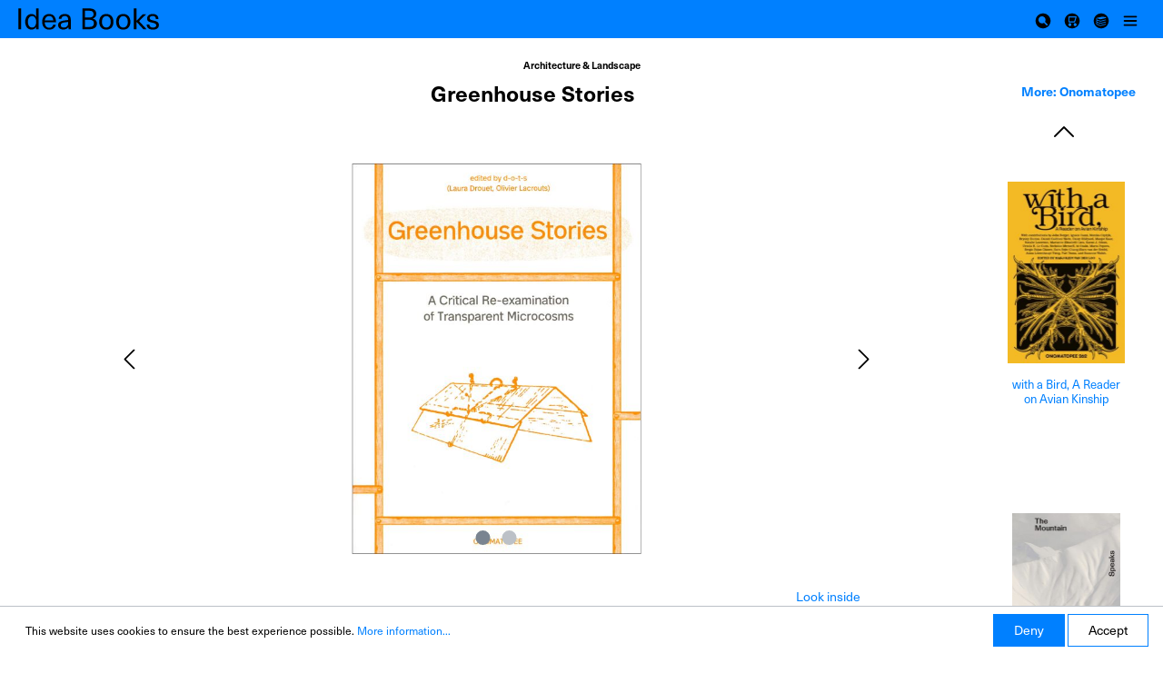

--- FILE ---
content_type: text/html; charset=UTF-8
request_url: https://www.ideabooks.nl/9789083362106-greenhouse-stories
body_size: 17173
content:

<!DOCTYPE html>

<html lang="en-GB"
      itemscope="itemscope"
      itemtype="https://schema.org/WebPage">

                        
    <head>
                                            <meta charset="utf-8">
            
                            <meta name="viewport"
                      content="width=device-width, initial-scale=1, shrink-to-fit=no">
            
                            <meta name="author"
                      content=""/>
                <meta name="robots"
                      content="index,follow"/>
                <meta name="revisit-after"
                      content="15 days"/>
                <meta name="keywords"
                      content=""/>
                <meta name="description"
                      content="Shifting away from the celebration of greenhouses as technical mastery and exceptional architectural feats, Greenhouse Stories is an invitation to cr…"/>
            
                <meta property="og:type"
          content="product"/>
    <meta property="og:site_name"
          content="Idea Books"/>
    <meta property="og:url"
          content="https://www.ideabooks.nl/9789083362106-greenhouse-stories"/>
    <meta property="og:title"
          content="Greenhouse Stories - ISBN 9789083362106 - Onomatopee - Laura Drouet; Olivier Lacrouts eds."/>

    <meta property="og:description"
          content="Shifting away from the celebration of greenhouses as technical mastery and exceptional architectural feats, Greenhouse Stories is an invitation to cr…"/>
    <meta property="og:image"
          content="https://www.ideabooks.nl/media/cd/bf/3b/1699403843/23756.greenhouse.9789083362106.jpg.jpg"/>

            <meta property="product:brand"
              content="Onomatopee"/>
        <meta property="product:price"
          content="US$22.00"/>
    <meta property="product:product_link"
          content="https://www.ideabooks.nl/9789083362106-greenhouse-stories"/>

    <meta name="twitter:card"
          content="product"/>
    <meta name="twitter:site"
          content="Idea Books"/>
    <meta name="twitter:title"
          content="Greenhouse Stories - ISBN 9789083362106 - Onomatopee - Laura Drouet; Olivier Lacrouts eds."/>
    <meta name="twitter:description"
          content="Shifting away from the celebration of greenhouses as technical mastery and exceptional architectural feats, Greenhouse Stories is an invitation to cr…"/>
    <meta name="twitter:image"
          content="https://www.ideabooks.nl/media/cd/bf/3b/1699403843/23756.greenhouse.9789083362106.jpg.jpg"/>

                                <meta itemprop="copyrightHolder"
                      content="Idea Books"/>
                <meta itemprop="copyrightYear"
                      content=""/>
                <meta itemprop="isFamilyFriendly"
                      content="false"/>
                <meta itemprop="image"
                      content="https://www.ideabooks.nl/media/02/fa/f8/1634049940/logo.svg"/>
            

    
                                                

                    <link rel="shortcut icon"
                  href="https://www.ideabooks.nl/media/d4/4f/d4/1640866907/favicon.ico">
        
                    <link rel="apple-touch-icon"
                  sizes="180x180"
                  href="">
        
                    <link rel="icon"
                  sizes="192x192"
                  href="">
            <meta name="theme-color"
                  content="#0080ff"/>
        
            
    
    <link rel="canonical" href="https://www.ideabooks.nl/9789083362106-greenhouse-stories" />

            
                <title itemprop="name">
                Greenhouse Stories            </title>
        

                                                                    <link rel="stylesheet" href="https://use.typekit.net/esf1qcd.css" type="text/css" />
                                    <link rel="stylesheet"
                      href="https://www.ideabooks.nl/theme/b05b1a212f147a64b34ecadcff319501/css/all.css?1726929092427172">
                                    
                        <script>
        window.features = {"FEATURE_NEXT_1797":false,"FEATURE_NEXT_7453":false,"FEATURE_NEXT_8172":false,"FEATURE_NEXT_12009":false,"FEATURE_NEXT_10549":false,"FEATURE_NEXT_10078":false,"FEATURE_NEXT_10539":false,"FEATURE_NEXT_12092":false,"FEATURE_NEXT_11253":false,"FEATURE_NEXT_10550":false,"FEATURE_NEXT_12016":false,"FEATURE_NEXT_11917":false,"FEATURE_NEXT_10553":false,"FEATURE_NEXT_12108":false,"FEATURE_NEXT_10552":false,"FEATURE_NEXT_12553":false,"FEATURE_NEXT_12608":false,"FEATURE_NEXT_7365":false,"FEATURE_NEXT_12289":false,"FEATURE_NEXT_12032":false,"FEATURE_NEXT_12942":false,"FEATURE_NEXT_12957":false,"FEATURE_NEXT_9831":false,"FEATURE_NEXT_12429":false};
    </script>
        
                                        
        <!-- Google tag (gtag.js) -->
        <script async src="https://www.googletagmanager.com/gtag/js?id=G-0R7CE7DY1E"></script>
        <script>
                            window.dataLayer = window.dataLayer || [];
                function gtag(){dataLayer.push(arguments);}
                gtag('js', new Date());

                gtag('config', 'G-0R7CE7DY1E');
                    </script>
                </head>

            <div class="bs-canvas-overlay bg-dark position-fixed w-100 h-100"></div>

                <body class="is-ctl-product is-act-index is-tanmar-infinite-scrolling ">

                        <noscript class="noscript-main">
                
    <div role="alert"
         class="alert alert-info alert-has-icon">
                                                            
                
                
    <span
        class="icon icon-info">
            <svg xmlns="http://www.w3.org/2000/svg" width="24" height="24" viewBox="0 0 24 24">
  <path fill="#758CA3" fill-rule="evenodd" d="M12,7 C12.5522847,7 13,7.44771525 13,8 C13,8.55228475 12.5522847,9 12,9 C11.4477153,9 11,8.55228475 11,8 C11,7.44771525 11.4477153,7 12,7 Z M13,16 C13,16.5522847 12.5522847,17 12,17 C11.4477153,17 11,16.5522847 11,16 L11,11 C11,10.4477153 11.4477153,10 12,10 C12.5522847,10 13,10.4477153 13,11 L13,16 Z M24,12 C24,18.627417 18.627417,24 12,24 C5.372583,24 6.14069502e-15,18.627417 5.32907052e-15,12 C-8.11624501e-16,5.372583 5.372583,4.77015075e-15 12,3.55271368e-15 C18.627417,5.58919772e-16 24,5.372583 24,12 Z M12,2 C6.4771525,2 2,6.4771525 2,12 C2,17.5228475 6.4771525,22 12,22 C17.5228475,22 22,17.5228475 22,12 C22,6.4771525 17.5228475,2 12,2 Z"/>
</svg>

    </span>
                                    
                    <div class="alert-content-container">
                                                    
                                    <div class="alert-content">
                                                    To be able to use the full range of Shopware 6, we recommend activating Javascript in your browser.
                                            </div>
                
                                                                </div>
            </div>
            </noscript>
        
                                <header class="header-main">
                                                        <div class="container">
                                
            <div class="row no-gutters align-items-center header-row">
                                            <div class="col-6 col-lg-auto header-logo-col mr-auto">
                        <div class="header-logo-main">
                    <a class="header-logo-main-link"
               href="/"
               title="Go to homepage">
                                    <picture>
                                                                                
                                                                            
                                                <img src="https://www.ideabooks.nl/media/02/fa/f8/1634049940/logo.svg"
                 alt="Go to homepage"
                 class="img-fluid header-logo-main-img"/>
                                </picture>
                            </a>
            </div>
                </div>
            
                                    
                            <div class="col-6 order-1 col-sm-auto order-sm-2 header-actions-col justify-content-end d-flex">
                    <div class="row no-gutters">
                                    <div class="col-12 order-1 col-sm-auto order-sm-2 header-actions-col">
                    <div class="row no-gutters">
                                
                                    <div class="col-auto d-none">
            <div class="search-toggle">
                <button class="btn header-actions-btn search-toggle-btn js-search-toggle-btn collapsed"
                        type="button"
                        data-toggle="collapse"
                        data-target="#searchCollapse"
                        aria-expanded="false"
                        aria-controls="searchCollapse"
                        aria-label="Search">
                        
                
                
    <span
        class="icon icon-search">
            <svg xmlns="http://www.w3.org/2000/svg" width="24" height="24" viewBox="0 0 24 24">
  <path fill="#758CA3" fill-rule="evenodd" d="M10.0943561,16.3198574 L4.70710678,21.7071068 C4.31658249,22.0976311 3.68341751,22.0976311 3.29289322,21.7071068 C2.90236893,21.3165825 2.90236893,20.6834175 3.29289322,20.2928932 L8.68014258,14.9056439 C7.62708161,13.5509601 7,11.8487115 7,10 C7,5.581722 10.581722,2 15,2 C19.418278,2 23,5.581722 23,10 C23,14.418278 19.418278,18 15,18 C13.1512885,18 11.4490399,17.3729184 10.0943561,16.3198574 Z M15,16 C18.3137085,16 21,13.3137085 21,10 C21,6.6862915 18.3137085,4 15,4 C11.6862915,4 9,6.6862915 9,10 C9,13.3137085 11.6862915,16 15,16 Z"/>
</svg>

    </span>
                </button>
            </div>
        </div>
    
                        
                                            <div>
                                    </div>
    
                                         
                <div>
            <span class="btn header-actions-btn" data-toggle="canvas" href="#bs-canvas-left" data-target="#bs-canvas-left" aria-expanded="false" aria-controls="bs-canvas-left">
                <span class="icon icon-search">
                    <svg version="1.1" id="Ebene_1" xmlns="http://www.w3.org/2000/svg" xmlns:xlink="http://www.w3.org/1999/xlink" x="0px" y="0px" viewBox="0 0 24 24" xml:space="preserve">
                        <g fill="#000000">
                            <path d="M12,3 C16.9705627,3 21,7.02943725 21,12 C21,16.9705627 16.9705627,21 12,21 C7.02943725,21 3,16.9705627 3,12 C3,7.02943725 7.02943725,3 12,3 Z M10.7142857,6.42857143 C8.34735107,6.42857143 6.42857143,8.34735107 6.42857143,10.7142857 C6.42857143,13.0812204 8.34735107,15 10.7142857,15 C11.5879201,15 12.4005003,14.7385961 13.0780774,14.2897374 L13.0780774,14.2897374 L16.1081942,17.3203772 L16.1889433,17.3916818 C16.5251929,17.6531317 17.011391,17.6293635 17.3203772,17.3203772 C17.6551123,16.9856421 17.6551123,16.4429293 17.3203772,16.1081942 L17.3203772,16.1081942 L14.2897374,13.0780774 C14.7385961,12.4005003 15,11.5879201 15,10.7142857 C15,8.34735107 13.0812204,6.42857143 10.7142857,6.42857143 Z"></path>
                        </g>
                    </svg>
                </span>
            </span>
                    </div>


        <div>
            <div class="header-cart"
                 data-offcanvas-cart="true">
                <a class="btn header-cart-btn header-actions-btn d-flex flex-column"
                   href="/checkout/cart"
                   data-cart-widget="true"
                   title="Shopping cart"
                   aria-label="Shopping cart">
                        <span class="header-cart-icon">
                <span class="icon icon-cart">
        <svg version="1.1" id="Ebene_1" xmlns="http://www.w3.org/2000/svg" xmlns:xlink="http://www.w3.org/1999/xlink" x="0px" y="0px" viewBox="0 0 24 24" xml:space="preserve">
            <g  fill="#000000" id="Combined-Shape">
                <path d="M12,3 C16.9705627,3 21,7.02943725 21,12 C21,16.9705627 16.9705627,21 12,21 C7.02943725,21 3,16.9705627 3,12 C3,7.02943725 7.02943725,3 12,3 Z M9.3,14.7 C8.30588745,14.7 7.5,15.5058875 7.5,16.5 C7.5,17.4941125 8.30588745,18.3 9.3,18.3 C10.2941125,18.3 11.1,17.4941125 11.1,16.5 C11.1,15.5058875 10.2941125,14.7 9.3,14.7 Z M15.6,14.7 C14.6058875,14.7 13.8,15.5058875 13.8,16.5 C13.8,17.4941125 14.6058875,18.3 15.6,18.3 C16.5941125,18.3 17.4,17.4941125 17.4,16.5 C17.4,15.5058875 16.5941125,14.7 15.6,14.7 Z M16.7808053,6.6 L8.11872035,6.6 C7.77701054,6.6 7.5,6.89304998 7.5,7.25454545 L7.5,13.1454545 C7.5,13.50695 7.77701054,13.8 8.11872035,13.8 L14.9246443,13.8 C15.1909603,13.8 15.4273974,13.6197185 15.5116139,13.35244 L17.367775,7.4615309 C17.5013219,7.03769235 17.2031177,6.6 16.7808053,6.6 Z M15.9220215,7.90909091 L14.4785469,12.4909091 L8.73744071,12.4909091 L8.73744071,7.90909091 L15.9220215,7.90909091 Z"></path>
            </g>
        </svg>
        </span>
    </span>
        <span class="header-cart-total">
        US$0.00
    </span>
                </a>
            </div>
        </div>

                <div class="col-3">
            <button class="btn header-trade-btn header-actions-btn"
                    type="button"
                    data-toggle="canvas"
                    data-target="#bs-canvas-right-trade-menu"
                    aria-expanded="false"
                    aria-controls="bs-canvas-right-trade-menu">
                <span class="icon icon-stack">
                    <svg version="1.1" xmlns="http://www.w3.org/2000/svg" xmlns:xlink="http://www.w3.org/1999/xlink" x="0px" y="0px" viewBox="0 0 24 24" xml:space="preserve">
                        <g stroke="none" stroke-width="1" fill="#000000" fill-rule="evenodd">
                            <path d="M12,3 C16.9705627,3 21,7.02943725 21,12 C21,16.9705627 16.9705627,21 12,21 C7.02943725,21 3,16.9705627 3,12 C3,7.02943725 7.02943725,3 12,3 Z M14.46825,7.07908502 C13.2499688,6.84198207 12.0864375,7.18986088 10.912125,7.44123687 C9.842625,7.67013815 8.7819375,7.97317404 7.70446875,8.12687554 C6.83053125,8.2516049 6.26315625,8.685335 6,9.63395982 L6,9.63395982 L6,10.0600208 C6.15825,10.4131189 6.3165,10.7663235 6.484875,11.1420027 C6.33825,11.4268245 6.169125,11.7553176 6,12.0838106 L6,12.0838106 L6,12.8294173 C6.1635,13.1378855 6.327,13.4463537 6.494625,13.762704 C6.34125,14.0348504 6.170625,14.3374603 6,14.6401766 L6,14.6401766 L6,15.4922986 C6.28959375,16.2531371 6.82884375,16.6223189 7.5125625,16.8392905 C8.443125,17.1344442 9.36065625,17.4857315 10.2754687,17.8406403 C10.7669062,18.0313026 11.2429687,18.0475995 11.7452812,17.9071059 C12.7752188,17.6191951 13.8115313,17.3608957 14.8453125,17.09056 C15.7851562,16.8447228 16.725,16.5988856 17.6601562,16.3544331 C17.577375,15.6210756 17.48025,15.5354373 16.921125,15.679872 C15.2934375,16.1002877 13.6681875,16.5332722 12.0377812,16.9393083 C11.6462813,17.0368763 11.2064063,17.1849325 10.8435,17.0754348 C9.60975,16.7034835 8.39428125,16.2470657 7.18546875,15.7774399 C6.82565625,15.6376919 6.67125,15.250296 6.805125,14.8152877 C6.93384375,14.3965762 7.218375,14.2059139 7.61428125,14.2775987 C7.736625,14.2997539 7.856625,14.3447033 7.9753125,14.3874159 C8.77828125,14.6767113 9.57178125,15.0072282 10.38675,15.2423073 C10.779,15.3554265 11.225625,15.3751318 11.6226562,15.288961 C12.2122969,15.1609297 12.7989844,15.0151369 13.3846406,14.8632861 L15.1404375,14.4012629 C15.9848437,14.1816285 16.8275625,13.9536858 17.6657813,13.7308559 C17.5686563,13.0076174 17.4580312,12.9146295 16.8924375,13.0605554 C15.1126875,13.5200622 13.3366875,13.9985287 11.5525313,14.4347087 C11.2311562,14.5133169 10.8586875,14.5046892 10.5437813,14.401902 C9.49509375,14.059775 8.4601875,13.6620471 7.4233125,13.274225 C6.8926875,13.0757871 6.66740625,12.6832784 6.79209375,12.2231325 C6.92671875,11.7259193 7.3156875,11.5412219 7.8615,11.7332689 C8.680875,12.0216057 9.5019375,12.3050428 10.31325,12.6206475 C10.8045,12.8117358 11.2809375,12.8271805 11.782875,12.6874325 C12.8130938,12.4003739 13.8493125,12.1413288 14.8830938,11.8708866 C15.8222812,11.6251559 16.761375,11.3795318 17.6955,11.1351858 C17.6175,10.403639 17.5154062,10.3144858 16.953375,10.4597726 C15.2039062,10.9118233 13.4578125,11.3811295 11.7034688,11.8074035 C11.3495625,11.8933613 10.9433438,11.9104038 10.5995625,11.8020778 C9.53325,11.4661287 8.48353125,11.0612642 7.431375,10.669075 C6.916125,10.4771345 6.7055625,10.0696072 6.8386875,9.58709311 C6.96778125,9.11917162 7.35984375,8.93351554 7.8796875,9.12194101 C8.51859375,9.35350517 9.1395,9.6694294 9.790875,9.82994789 C10.3575937,9.96958938 10.9783125,10.082389 11.5364062,9.96650044 C13.6993125,9.51721911 15.84675,8.97186103 18,8.46229207 L18,8.46229207 L18,8.14274631 C17.9314688,7.68270695 17.6521875,7.5797067 17.28675,7.53060317 C16.3446562,7.40395654 15.403125,7.26101307 14.46825,7.07908502 Z"></path>
                        </g>
                    </svg>
                </span>
            </button>
        </div>

                <div class="col-3">
            <button class="btn nav-main-toggle-btn header-actions-btn"
                    type="button"
                    data-toggle="canvas"
                    data-target="#bs-canvas-right"
                    aria-expanded="false"
                    aria-controls="bs-canvas-right">
                                <span class="icon icon-stack">
                    <svg version="1.1" xmlns="http://www.w3.org/2000/svg" xmlns:xlink="http://www.w3.org/1999/xlink" x="0px" y="0px" viewBox="0 0 24 24" xml:space="preserve">
                        <g fill="#000000" id="color">
                            <path d="M19,16 C19.5522847,16 20,16.4477153 20,17 C20,17.5522847 19.5522847,18 19,18 L5,18 C4.44771525,18 4,17.5522847 4,17 C4,16.4477153 4.44771525,16 5,16 L19,16 Z M19,11 C19.5522847,11 20,11.4477153 20,12 C20,12.5522847 19.5522847,13 19,13 L5,13 C4.44771525,13 4,12.5522847 4,12 C4,11.4477153 4.44771525,11 5,11 L19,11 Z M19,6 C19.5522847,6 20,6.44771525 20,7 C20,7.55228475 19.5522847,8 19,8 L5,8 C4.44771525,8 4,7.55228475 4,7 C4,6.44771525 4.44771525,6 5,6 L19,6 Z"></path>
                        </g>
                    </svg>
                </span>
                            </button>
        </div>
                        </div>
                </div>
            
                    </div>
                </div>
                    </div>
                        </div>
                
                            </header>
        
                        <div id="bs-canvas-right" class="bs-canvas bs-canvas-right bg-light">
        
                    
    <div class="main-navigation"
         id="mainNavigation"
         data-flyout-menu="true">
                                            <nav class="nav main-navigation-menu"
                        itemscope="itemscope"
                        itemtype="http://schema.org/SiteNavigationElement">
                                                                            
                                                                                                                                                    
                                                                        <a class="nav-link main-navigation-link"
                                           href="https://www.ideabooks.nl/News/"
                                           itemprop="url" title="News">
                                            <div class="main-navigation-link-text">
                                                <span itemprop="name">News</span>
                                            </div>
                                        </a>

                                                                                                                                                                                                    
                                                                        <a class="nav-link main-navigation-link"
                                           href="https://www.ideabooks.nl/About-Idea-Books/"
                                           itemprop="url" title="About Idea Books">
                                            <div class="main-navigation-link-text">
                                                <span itemprop="name">About Idea Books</span>
                                            </div>
                                        </a>

                                                                                                                                                                                                    
                                                                        <a class="nav-link main-navigation-link"
                                           href="https://www.ideabooks.nl/Publishers/"
                                           itemprop="url" title="Publishers">
                                            <div class="main-navigation-link-text">
                                                <span itemprop="name">Publishers</span>
                                            </div>
                                        </a>

                                                                                                                                                                                                    
                                                                        <a class="nav-link main-navigation-link"
                                           href="https://www.ideabooks.nl/Representatives/"
                                           itemprop="url" title="Representatives">
                                            <div class="main-navigation-link-text">
                                                <span itemprop="name">Representatives</span>
                                            </div>
                                        </a>

                                                                                                                                                                                                    
                                                                        <a class="nav-link main-navigation-link"
                                           href="https://www.ideabooks.nl/Catalogue-pdf/"
                                           itemprop="url" title="Catalogue pdf">
                                            <div class="main-navigation-link-text">
                                                <span itemprop="name">Catalogue pdf</span>
                                            </div>
                                        </a>

                                                                                                                                                                                                    
                                                                        <a class="nav-link main-navigation-link"
                                           href="https://www.ideabooks.nl/Newsletter/"
                                           itemprop="url" title="Newsletter">
                                            <div class="main-navigation-link-text">
                                                <span itemprop="name">Newsletter</span>
                                            </div>
                                        </a>

                                                                                                                                                                                                    
                                                                        <a class="nav-link main-navigation-link"
                                           href="https://www.ideabooks.nl/Contact/"
                                           itemprop="url" title="Contact">
                                            <div class="main-navigation-link-text">
                                                <span itemprop="name">Contact</span>
                                            </div>
                                        </a>

                                                                                                                                                </nav>
                        
    </div>
            </div>
                            <div id="bs-canvas-right-trade-menu" class="bs-canvas bs-canvas-right-trade-menu bg-light">
                    <div aria-labelledby="tradeWidget">
                <div class="main-navigation" id="tradeNavigation" data-flyout-menu="true">
    <nav class="nav main-navigation-menu" itemscope="itemscope" itemtype="http://schema.org/SiteNavigationElement">
        <a class="nav-link main-navigation-link" href="/Trade-Login/" itemprop="url" title="Trade Login">
            <div class="main-navigation-link-text">
                <span itemprop="name">Trade login</span>
            </div>
        </a>
  </nav>
</div>
            </div>
            </div>
        
                                    <div class="d-none js-navigation-offcanvas-initial-content">
                                            
        
            <button class="btn btn-light btn-block offcanvas-close js-offcanvas-close sticky-top">
                                
                
                
    <span
        class="icon icon-x icon-sm">
            <svg xmlns="http://www.w3.org/2000/svg" width="24" height="24" viewBox="0 0 24 24">
  <path fill="#758CA3" fill-rule="evenodd" d="M10.5857864,12 L3.29289322,4.70710678 C2.90236893,4.31658249 2.90236893,3.68341751 3.29289322,3.29289322 C3.68341751,2.90236893 4.31658249,2.90236893 4.70710678,3.29289322 L12,10.5857864 L19.2928932,3.29289322 C19.6834175,2.90236893 20.3165825,2.90236893 20.7071068,3.29289322 C21.0976311,3.68341751 21.0976311,4.31658249 20.7071068,4.70710678 L13.4142136,12 L20.7071068,19.2928932 C21.0976311,19.6834175 21.0976311,20.3165825 20.7071068,20.7071068 C20.3165825,21.0976311 19.6834175,21.0976311 19.2928932,20.7071068 L12,13.4142136 L4.70710678,20.7071068 C4.31658249,21.0976311 3.68341751,21.0976311 3.29289322,20.7071068 C2.90236893,20.3165825 2.90236893,19.6834175 3.29289322,19.2928932 L10.5857864,12 Z"/>
</svg>

    </span>
            
                            Close menu
                    </button>
    
            <div class="offcanvas-content-container">
                    
    
    <div class="navigation-offcanvas-container js-navigation-offcanvas">
        <div class="navigation-offcanvas-overlay-content js-navigation-offcanvas-overlay-content">
                                <div class="navigation-offcanvas-headline">
                    Categories
            </div>
            
            <ul class="list-unstyled navigation-offcanvas-list">
                
                                                        
<li class="navigation-offcanvas-list-item">
            <a class="navigation-offcanvas-link nav-item nav-link"
           href="https://www.ideabooks.nl/New/"
                       itemprop="url"
           title="New">
                            <span itemprop="name">New</span>
                                    </a>
    </li>
                                        
<li class="navigation-offcanvas-list-item">
            <a class="navigation-offcanvas-link nav-item nav-link"
           href="https://www.ideabooks.nl/Forthcoming/"
                       itemprop="url"
           title="Forthcoming">
                            <span itemprop="name">Forthcoming</span>
                                    </a>
    </li>
                                        
<li class="navigation-offcanvas-list-item">
            <a class="navigation-offcanvas-link nav-item nav-link"
           href="https://www.ideabooks.nl/Art/"
                       itemprop="url"
           title="Art">
                            <span itemprop="name">Art</span>
                                    </a>
    </li>
                                        
<li class="navigation-offcanvas-list-item">
            <a class="navigation-offcanvas-link nav-item nav-link"
           href="https://www.ideabooks.nl/Architecture-Landscape/"
                       itemprop="url"
           title="Architecture &amp; Landscape">
                            <span itemprop="name">Architecture &amp; Landscape</span>
                                    </a>
    </li>
                                        
<li class="navigation-offcanvas-list-item">
            <a class="navigation-offcanvas-link nav-item nav-link"
           href="https://www.ideabooks.nl/Photography/"
                       itemprop="url"
           title="Photography">
                            <span itemprop="name">Photography</span>
                                    </a>
    </li>
                                        
<li class="navigation-offcanvas-list-item">
            <a class="navigation-offcanvas-link nav-item nav-link"
           href="https://www.ideabooks.nl/Fashion-Textiles/"
                       itemprop="url"
           title="Fashion &amp; Textiles">
                            <span itemprop="name">Fashion &amp; Textiles</span>
                                    </a>
    </li>
                                        
<li class="navigation-offcanvas-list-item">
            <a class="navigation-offcanvas-link nav-item nav-link"
           href="https://www.ideabooks.nl/Graphic-Design-Typography/"
                       itemprop="url"
           title="Graphic Design &amp; Typography">
                            <span itemprop="name">Graphic Design &amp; Typography</span>
                                    </a>
    </li>
                                        
<li class="navigation-offcanvas-list-item">
            <a class="navigation-offcanvas-link nav-item nav-link"
           href="https://www.ideabooks.nl/Furniture-Product-Design/"
                       itemprop="url"
           title="Furniture &amp; Product Design">
                            <span itemprop="name">Furniture &amp; Product Design</span>
                                    </a>
    </li>
                                        
<li class="navigation-offcanvas-list-item">
            <a class="navigation-offcanvas-link nav-item nav-link"
           href="https://www.ideabooks.nl/Performing-Arts/"
                       itemprop="url"
           title="Performing Arts">
                            <span itemprop="name">Performing Arts</span>
                                    </a>
    </li>
                                        
<li class="navigation-offcanvas-list-item">
            <a class="navigation-offcanvas-link nav-item nav-link"
           href="https://www.ideabooks.nl/Popular-Culture/"
                       itemprop="url"
           title="Popular Culture">
                            <span itemprop="name">Popular Culture</span>
                                    </a>
    </li>
                                        
<li class="navigation-offcanvas-list-item">
            <a class="navigation-offcanvas-link nav-item nav-link"
           href="https://www.ideabooks.nl/Decorative-Arts-Craft/"
                       itemprop="url"
           title="Decorative Arts &amp; Craft">
                            <span itemprop="name">Decorative Arts &amp; Craft</span>
                                    </a>
    </li>
                                        
<li class="navigation-offcanvas-list-item">
            <a class="navigation-offcanvas-link nav-item nav-link"
           href="https://www.ideabooks.nl/Gift/"
                       itemprop="url"
           title="Gift">
                            <span itemprop="name">Gift</span>
                                    </a>
    </li>
                                        
<li class="navigation-offcanvas-list-item">
            <a class="navigation-offcanvas-link nav-item nav-link"
           href="https://www.ideabooks.nl/Essays-Literature/"
                       itemprop="url"
           title="Essays &amp; Literature">
                            <span itemprop="name">Essays &amp; Literature</span>
                                    </a>
    </li>
                                        
<li class="navigation-offcanvas-list-item">
            <a class="navigation-offcanvas-link nav-item nav-link"
           href="https://www.ideabooks.nl/Nature-Ecology/"
                       itemprop="url"
           title="Nature &amp; Ecology">
                            <span itemprop="name">Nature &amp; Ecology</span>
                                    </a>
    </li>
                                        
<li class="navigation-offcanvas-list-item">
            <a class="navigation-offcanvas-link nav-item nav-link js-navigation-offcanvas-link"
           href="https://www.ideabooks.nl/Magazines/"
                            data-href="/widgets/menu/offcanvas?navigationId=ed86f1986f3b4d3f900bc1f1aab3f2c2"
                       itemprop="url"
           title="Magazines">
                            <span itemprop="name">Magazines</span>
                                                            <span
                            class="navigation-offcanvas-link-icon js-navigation-offcanvas-loading-icon">
                                
    
                
    <span
        class="icon icon-arrow-medium-right icon-sm">
            <svg xmlns="http://www.w3.org/2000/svg" xmlns:xlink="http://www.w3.org/1999/xlink" width="16" height="16" viewBox="0 0 16 16">
  <defs>
    <path id="icons-small-arrow-medium-right-a" d="M4.70710678,5.29289322 C4.31658249,4.90236893 3.68341751,4.90236893 3.29289322,5.29289322 C2.90236893,5.68341751 2.90236893,6.31658249 3.29289322,6.70710678 L7.29289322,10.7071068 C7.68341751,11.0976311 8.31658249,11.0976311 8.70710678,10.7071068 L12.7071068,6.70710678 C13.0976311,6.31658249 13.0976311,5.68341751 12.7071068,5.29289322 C12.3165825,4.90236893 11.6834175,4.90236893 11.2928932,5.29289322 L8,8.58578644 L4.70710678,5.29289322 Z"/>
  </defs>
  <use fill="#758CA3" fill-rule="evenodd" transform="rotate(-90 8 8)" xlink:href="#icons-small-arrow-medium-right-a"/>
</svg>

    </span>
                        </span>
                                                        </a>
    </li>
                                        
<li class="navigation-offcanvas-list-item">
            <a class="navigation-offcanvas-link nav-item nav-link"
           href="https://www.ideabooks.nl/Multimedia/"
                       itemprop="url"
           title="Multimedia">
                            <span itemprop="name">Multimedia</span>
                                    </a>
    </li>
                            </ul>
        </div>
    </div>
        </div>
                                        </div>
                    
        
                        <main class="content-main">
                    <div id="bs-canvas-left" class="bs-canvas bs-canvas-left bg-light">
        
                                <div class="header-search-col">                    <div class="collapse show"
         id="searchCollapse">
        <div class="header-search">
            <form action="/search"
                  method="get"
                  data-search-form="true"
                  data-url="/suggest?search="
                  class="header-search-form"
                  id="header-search-form-id">                                    <div class="input-group">
                                                    <input type="search"
                                   name="search"
                                   class="form-control header-search-input"
                                   autocomplete="off"
                                   autocapitalize="off"
                                   placeholder="Search all categories..."
                                   aria-label="Search all categories..."
                                   value=""
                            >
                        
                                                    <div class="input-group-append">
                                <button type="submit"
                                        class="btn header-search-btn"
                                        aria-label="Search">
                                    <span class="header-search-icon">
                                            
                
                
    <span
        class="icon icon-search">
            <svg xmlns="http://www.w3.org/2000/svg" width="24" height="24" viewBox="0 0 24 24">
  <path fill="#758CA3" fill-rule="evenodd" d="M10.0943561,16.3198574 L4.70710678,21.7071068 C4.31658249,22.0976311 3.68341751,22.0976311 3.29289322,21.7071068 C2.90236893,21.3165825 2.90236893,20.6834175 3.29289322,20.2928932 L8.68014258,14.9056439 C7.62708161,13.5509601 7,11.8487115 7,10 C7,5.581722 10.581722,2 15,2 C19.418278,2 23,5.581722 23,10 C23,14.418278 19.418278,18 15,18 C13.1512885,18 11.4490399,17.3729184 10.0943561,16.3198574 Z M15,16 C18.3137085,16 21,13.3137085 21,10 C21,6.6862915 18.3137085,4 15,4 C11.6862915,4 9,6.6862915 9,10 C9,13.3137085 11.6862915,16 15,16 Z"/>
</svg>

    </span>
                                    </span>
                                </button>
                            </div>
                                            </div>
                            </form>
        </div>
    </div>
            </div>
        
                        <div class="category-navigation-box">
                
                
            <ul class="category-navigation level-0">
            
                                    <li class="category-navigation-entry">                        
                                                                                                <!--<button type="button" class="bs-canvas-close float-right close" aria-label="Close menu" aria-expanded="false" title="Close menu" alt="Close menu"><span aria-hidden="true">&times;</span></button>-->
                                                                <a class="category-navigation-link"
                                   href="https://www.ideabooks.nl/New/">
                                                                            New
                                                                    </a>
                                                                        </li>
                                                
                                    <li class="category-navigation-entry">                        
                                                                                            <a class="category-navigation-link"
                                   href="https://www.ideabooks.nl/Forthcoming/">
                                                                            Forthcoming
                                                                    </a>
                                                                        </li>
                                                
                                    <li class="category-navigation-entry">                        
                                                                                            <a class="category-navigation-link"
                                   href="https://www.ideabooks.nl/Art/">
                                                                            Art
                                                                    </a>
                                                                        </li>
                                                
                                    <li class="category-navigation-entry">                        
                                                                                            <a class="category-navigation-link"
                                   href="https://www.ideabooks.nl/Architecture-Landscape/">
                                                                            Architecture &amp; Landscape
                                                                    </a>
                                                                        </li>
                                                
                                    <li class="category-navigation-entry">                        
                                                                                            <a class="category-navigation-link"
                                   href="https://www.ideabooks.nl/Photography/">
                                                                            Photography
                                                                    </a>
                                                                        </li>
                                                
                                    <li class="category-navigation-entry">                        
                                                                                            <a class="category-navigation-link"
                                   href="https://www.ideabooks.nl/Fashion-Textiles/">
                                                                            Fashion &amp; Textiles
                                                                    </a>
                                                                        </li>
                                                
                                    <li class="category-navigation-entry">                        
                                                                                            <a class="category-navigation-link"
                                   href="https://www.ideabooks.nl/Graphic-Design-Typography/">
                                                                            Graphic Design &amp; Typography
                                                                    </a>
                                                                        </li>
                                                
                                    <li class="category-navigation-entry">                        
                                                                                            <a class="category-navigation-link"
                                   href="https://www.ideabooks.nl/Furniture-Product-Design/">
                                                                            Furniture &amp; Product Design
                                                                    </a>
                                                                        </li>
                                                
                                    <li class="category-navigation-entry">                        
                                                                                            <a class="category-navigation-link"
                                   href="https://www.ideabooks.nl/Performing-Arts/">
                                                                            Performing Arts
                                                                    </a>
                                                                        </li>
                                                
                                    <li class="category-navigation-entry">                        
                                                                                            <a class="category-navigation-link"
                                   href="https://www.ideabooks.nl/Popular-Culture/">
                                                                            Popular Culture
                                                                    </a>
                                                                        </li>
                                                
                                    <li class="category-navigation-entry">                        
                                                                                            <a class="category-navigation-link"
                                   href="https://www.ideabooks.nl/Decorative-Arts-Craft/">
                                                                            Decorative Arts &amp; Craft
                                                                    </a>
                                                                        </li>
                                                
                                    <li class="category-navigation-entry">                        
                                                                                            <a class="category-navigation-link"
                                   href="https://www.ideabooks.nl/Gift/">
                                                                            Gift
                                                                    </a>
                                                                        </li>
                                                
                                    <li class="category-navigation-entry">                        
                                                                                            <a class="category-navigation-link"
                                   href="https://www.ideabooks.nl/Essays-Literature/">
                                                                            Essays &amp; Literature
                                                                    </a>
                                                                        </li>
                                                
                                    <li class="category-navigation-entry">                        
                                                                                            <a class="category-navigation-link"
                                   href="https://www.ideabooks.nl/Nature-Ecology/">
                                                                            Nature &amp; Ecology
                                                                    </a>
                                                                        </li>
                                                
                                    <li class="category-navigation-entry">                        
                                                                                            <a class="category-navigation-link"
                                   href="https://www.ideabooks.nl/Magazines/">
                                                                            Magazines
                                                                    </a>
                                                                        </li>
                                                
                                    <li class="category-navigation-entry">                        
                                                                                            <a class="category-navigation-link"
                                   href="https://www.ideabooks.nl/Multimedia/">
                                                                            Multimedia
                                                                    </a>
                                                                        </li>
                                                        </ul>
            </div>

                        
    <div class="cms-element-sidebar-filter">
                    <button class="btn header-actions-btn filter-panel-wrapper-toggle"
                    type="button"
                    data-offcanvas-filter="true"
                    aria-haspopup="true"
                    aria-expanded="false"
                    aria-label="Menu">
                                        
                
                
    <span
        class="icon icon-sliders-horizontal">
            <?xml version="1.0" encoding="UTF-8"?>
<svg width="20px" height="20px" viewBox="0 0 20 20" version="1.1" xmlns="http://www.w3.org/2000/svg" xmlns:xlink="http://www.w3.org/1999/xlink">
    <!-- Generator: Sketch 59 (86127) - https://sketch.com -->
    <title>icons/default/action/sliders</title>
    <desc>Created with Sketch.</desc>
    <g id="Mobile-Filter-Elements" stroke="none" stroke-width="1" fill="none" fill-rule="evenodd">
        <g id="Productlistig" transform="translate(-156.000000, -444.000000)" fill="#4A545B">
            <g id="Components/-Forms-/-Button/-large/-secondary-/-normal" transform="translate(28.000000, 432.000000)">
                <g id="Group" transform="translate(128.000000, 12.000000)">
                    <g id="icons/default/action/sliders" transform="translate(10.000000, 10.000000) rotate(90.000000) translate(-10.000000, -10.000000) ">
                        <path d="M3.33333333,0 C3.79357062,0 4.16666667,0.373096042 4.16666667,0.833333333 L4.16666667,0.833333333 L4.16693817,4.3090174 C5.13778999,4.65229106 5.83333333,5.57825244 5.83333333,6.66666667 C5.83333333,7.7550809 5.13778999,8.68104228 4.16693817,9.02431593 L4.16666667,19.1666667 C4.16666667,19.626904 3.79357062,20 3.33333333,20 C2.87309604,20 2.5,19.626904 2.5,19.1666667 L2.5,19.1666667 L2.4997285,9.02431593 C1.52887668,8.68104228 0.833333333,7.7550809 0.833333333,6.66666667 C0.833333333,5.57825244 1.52887668,4.65229106 2.4997285,4.3090174 L2.5,0.833333333 C2.5,0.373096042 2.87309604,0 3.33333333,0 Z M10,0 C10.4602373,0 10.8333333,0.373096042 10.8333333,0.833333333 L10.8333333,0.833333333 L10.8346101,11.8093731 C11.8049368,12.1529303 12.5,13.0786281 12.5,14.1666667 C12.5,15.2547052 11.8049368,16.180403 10.8346101,16.5239602 L10.8333333,19.1666667 C10.8333333,19.626904 10.4602373,20 10,20 C9.53976271,20 9.16666667,19.626904 9.16666667,19.1666667 L9.16666667,19.1666667 L9.16639516,16.5243159 C8.19554335,16.1810423 7.5,15.2550809 7.5,14.1666667 C7.5,13.0782524 8.19554335,12.1522911 9.16639516,11.8090174 L9.16666667,0.833333333 C9.16666667,0.373096042 9.53976271,0 10,0 Z M16.6666667,0 C17.126904,0 17.5,0.373096042 17.5,0.833333333 L17.5,0.833333333 L17.5,4.16666667 C17.5,4.21410651 17.4960359,4.26062049 17.4884209,4.30589544 C18.4653492,4.64462278 19.1666667,5.57374399 19.1666667,6.66666667 C19.1666667,7.7550809 18.4711233,8.68104228 17.5002715,9.02431593 L17.5,19.1666667 C17.5,19.626904 17.126904,20 16.6666667,20 C16.2064294,20 15.8333333,19.626904 15.8333333,19.1666667 L15.8333333,19.1666667 L15.8330618,9.02431593 C14.86221,8.68104228 14.1666667,7.7550809 14.1666667,6.66666667 C14.1666667,5.57374399 14.8679841,4.64462278 15.8451404,4.30478169 C15.8372974,4.26062049 15.8333333,4.21410651 15.8333333,4.16666667 L15.8333333,4.16666667 L15.8333333,0.833333333 C15.8333333,0.373096042 16.2064294,0 16.6666667,0 Z M10,13.3333333 C9.53976271,13.3333333 9.16666667,13.7064294 9.16666667,14.1666667 C9.16666667,14.626904 9.53976271,15 10,15 C10.4602373,15 10.8333333,14.626904 10.8333333,14.1666667 C10.8333333,13.7064294 10.4602373,13.3333333 10,13.3333333 Z M3.33333333,5.83333333 C2.87309604,5.83333333 2.5,6.20642938 2.5,6.66666667 C2.5,7.12690396 2.87309604,7.5 3.33333333,7.5 C3.79357062,7.5 4.16666667,7.12690396 4.16666667,6.66666667 C4.16666667,6.20642938 3.79357062,5.83333333 3.33333333,5.83333333 Z M16.6666667,5.83333333 C16.2064294,5.83333333 15.8333333,6.20642938 15.8333333,6.66666667 C15.8333333,7.12690396 16.2064294,7.5 16.6666667,7.5 C17.126904,7.5 17.5,7.12690396 17.5,6.66666667 C17.5,6.20642938 17.126904,5.83333333 16.6666667,5.83333333 Z" id="Shape"></path>
                    </g>
                </g>
            </g>
        </g>
    </g>
</svg>

    </span>
                                Filter
            </button>
        
                    <div id="filter-panel-wrapper"
                 class="filter-panel-wrapper"
                 data-offcanvas-filter-content="true">
                            <div class="filter-panel-offcanvas-header">
            <h3 class="filter-panel-offcanvas-only">Filter</h3>

            <div class="filter-panel-offcanvas-only filter-panel-offcanvas-close js-offcanvas-close">
                    
                
                
    <span
        class="icon icon-x icon-md">
            <svg xmlns="http://www.w3.org/2000/svg" width="24" height="24" viewBox="0 0 24 24">
  <path fill="#758CA3" fill-rule="evenodd" d="M10.5857864,12 L3.29289322,4.70710678 C2.90236893,4.31658249 2.90236893,3.68341751 3.29289322,3.29289322 C3.68341751,2.90236893 4.31658249,2.90236893 4.70710678,3.29289322 L12,10.5857864 L19.2928932,3.29289322 C19.6834175,2.90236893 20.3165825,2.90236893 20.7071068,3.29289322 C21.0976311,3.68341751 21.0976311,4.31658249 20.7071068,4.70710678 L13.4142136,12 L20.7071068,19.2928932 C21.0976311,19.6834175 21.0976311,20.3165825 20.7071068,20.7071068 C20.3165825,21.0976311 19.6834175,21.0976311 19.2928932,20.7071068 L12,13.4142136 L4.70710678,20.7071068 C4.31658249,21.0976311 3.68341751,21.0976311 3.29289322,20.7071068 C2.90236893,20.3165825 2.90236893,19.6834175 3.29289322,19.2928932 L10.5857864,12 Z"/>
</svg>

    </span>
            </div>
        </div>
    
                <div class="filter-panel">
                            <div class="filter-panel-items-container">

                                                                                                                
                                    
            
                                            
                                            
                                                                
                                            
                                            
                                                            </div>
            
                            <div class="filter-panel-active-container">
                                    </div>
                    </div>
                 </div>
            </div>
    </div>
                                                        <div class="flashbags container">
                                            </div>
                
                
                                                        <div class="container">
                                                    <div class="container-main">
                                                                                                    
                                
    <div class="cms-section-sidebar cms-section-sidebar-mobile-hidden full-width row">

        
            <div id="bs-canvas-left" class="bs-canvas bs-canvas-left bg-light">
        
                                <div class="header-search-col">                    <div class="collapse show"
         id="searchCollapse">
        <div class="header-search">
            <form action="/search"
                  method="get"
                  data-search-form="true"
                  data-url="/suggest?search="
                  class="header-search-form"
                  id="header-search-form-id">                                    <div class="input-group">
                                                    <input type="search"
                                   name="search"
                                   class="form-control header-search-input"
                                   autocomplete="off"
                                   autocapitalize="off"
                                   placeholder="Search all categories..."
                                   aria-label="Search all categories..."
                                   value=""
                            >
                        
                                                    <div class="input-group-append">
                                <button type="submit"
                                        class="btn header-search-btn"
                                        aria-label="Search">
                                    <span class="header-search-icon">
                                            
                
                
    <span
        class="icon icon-search">
            <svg xmlns="http://www.w3.org/2000/svg" width="24" height="24" viewBox="0 0 24 24">
  <path fill="#758CA3" fill-rule="evenodd" d="M10.0943561,16.3198574 L4.70710678,21.7071068 C4.31658249,22.0976311 3.68341751,22.0976311 3.29289322,21.7071068 C2.90236893,21.3165825 2.90236893,20.6834175 3.29289322,20.2928932 L8.68014258,14.9056439 C7.62708161,13.5509601 7,11.8487115 7,10 C7,5.581722 10.581722,2 15,2 C19.418278,2 23,5.581722 23,10 C23,14.418278 19.418278,18 15,18 C13.1512885,18 11.4490399,17.3729184 10.0943561,16.3198574 Z M15,16 C18.3137085,16 21,13.3137085 21,10 C21,6.6862915 18.3137085,4 15,4 C11.6862915,4 9,6.6862915 9,10 C9,13.3137085 11.6862915,16 15,16 Z"/>
</svg>

    </span>
                                    </span>
                                </button>
                            </div>
                                            </div>
                            </form>
        </div>
    </div>
            </div>
        
                        <div class="category-navigation-box">
                
                
            <ul class="category-navigation level-0">
            
                                    <li class="category-navigation-entry">                        
                                                                                                <!--<button type="button" class="bs-canvas-close float-right close" aria-label="Close menu" aria-expanded="false" title="Close menu" alt="Close menu"><span aria-hidden="true">&times;</span></button>-->
                                                                <a class="category-navigation-link"
                                   href="https://www.ideabooks.nl/New/">
                                                                            New
                                                                    </a>
                                                                        </li>
                                                
                                    <li class="category-navigation-entry">                        
                                                                                            <a class="category-navigation-link"
                                   href="https://www.ideabooks.nl/Forthcoming/">
                                                                            Forthcoming
                                                                    </a>
                                                                        </li>
                                                
                                    <li class="category-navigation-entry">                        
                                                                                            <a class="category-navigation-link"
                                   href="https://www.ideabooks.nl/Art/">
                                                                            Art
                                                                    </a>
                                                                        </li>
                                                
                                    <li class="category-navigation-entry">                        
                                                                                            <a class="category-navigation-link"
                                   href="https://www.ideabooks.nl/Architecture-Landscape/">
                                                                            Architecture &amp; Landscape
                                                                    </a>
                                                                        </li>
                                                
                                    <li class="category-navigation-entry">                        
                                                                                            <a class="category-navigation-link"
                                   href="https://www.ideabooks.nl/Photography/">
                                                                            Photography
                                                                    </a>
                                                                        </li>
                                                
                                    <li class="category-navigation-entry">                        
                                                                                            <a class="category-navigation-link"
                                   href="https://www.ideabooks.nl/Fashion-Textiles/">
                                                                            Fashion &amp; Textiles
                                                                    </a>
                                                                        </li>
                                                
                                    <li class="category-navigation-entry">                        
                                                                                            <a class="category-navigation-link"
                                   href="https://www.ideabooks.nl/Graphic-Design-Typography/">
                                                                            Graphic Design &amp; Typography
                                                                    </a>
                                                                        </li>
                                                
                                    <li class="category-navigation-entry">                        
                                                                                            <a class="category-navigation-link"
                                   href="https://www.ideabooks.nl/Furniture-Product-Design/">
                                                                            Furniture &amp; Product Design
                                                                    </a>
                                                                        </li>
                                                
                                    <li class="category-navigation-entry">                        
                                                                                            <a class="category-navigation-link"
                                   href="https://www.ideabooks.nl/Performing-Arts/">
                                                                            Performing Arts
                                                                    </a>
                                                                        </li>
                                                
                                    <li class="category-navigation-entry">                        
                                                                                            <a class="category-navigation-link"
                                   href="https://www.ideabooks.nl/Popular-Culture/">
                                                                            Popular Culture
                                                                    </a>
                                                                        </li>
                                                
                                    <li class="category-navigation-entry">                        
                                                                                            <a class="category-navigation-link"
                                   href="https://www.ideabooks.nl/Decorative-Arts-Craft/">
                                                                            Decorative Arts &amp; Craft
                                                                    </a>
                                                                        </li>
                                                
                                    <li class="category-navigation-entry">                        
                                                                                            <a class="category-navigation-link"
                                   href="https://www.ideabooks.nl/Gift/">
                                                                            Gift
                                                                    </a>
                                                                        </li>
                                                
                                    <li class="category-navigation-entry">                        
                                                                                            <a class="category-navigation-link"
                                   href="https://www.ideabooks.nl/Essays-Literature/">
                                                                            Essays &amp; Literature
                                                                    </a>
                                                                        </li>
                                                
                                    <li class="category-navigation-entry">                        
                                                                                            <a class="category-navigation-link"
                                   href="https://www.ideabooks.nl/Nature-Ecology/">
                                                                            Nature &amp; Ecology
                                                                    </a>
                                                                        </li>
                                                
                                    <li class="category-navigation-entry">                        
                                                                                            <a class="category-navigation-link"
                                   href="https://www.ideabooks.nl/Magazines/">
                                                                            Magazines
                                                                    </a>
                                                                        </li>
                                                
                                    <li class="category-navigation-entry">                        
                                                                                            <a class="category-navigation-link"
                                   href="https://www.ideabooks.nl/Multimedia/">
                                                                            Multimedia
                                                                    </a>
                                                                        </li>
                                                        </ul>
            </div>

                        
    <div class="cms-element-sidebar-filter">
                    <button class="btn header-actions-btn filter-panel-wrapper-toggle"
                    type="button"
                    data-offcanvas-filter="true"
                    aria-haspopup="true"
                    aria-expanded="false"
                    aria-label="Menu">
                                        
                
                
    <span
        class="icon icon-sliders-horizontal">
            <?xml version="1.0" encoding="UTF-8"?>
<svg width="20px" height="20px" viewBox="0 0 20 20" version="1.1" xmlns="http://www.w3.org/2000/svg" xmlns:xlink="http://www.w3.org/1999/xlink">
    <!-- Generator: Sketch 59 (86127) - https://sketch.com -->
    <title>icons/default/action/sliders</title>
    <desc>Created with Sketch.</desc>
    <g id="Mobile-Filter-Elements" stroke="none" stroke-width="1" fill="none" fill-rule="evenodd">
        <g id="Productlistig" transform="translate(-156.000000, -444.000000)" fill="#4A545B">
            <g id="Components/-Forms-/-Button/-large/-secondary-/-normal" transform="translate(28.000000, 432.000000)">
                <g id="Group" transform="translate(128.000000, 12.000000)">
                    <g id="icons/default/action/sliders" transform="translate(10.000000, 10.000000) rotate(90.000000) translate(-10.000000, -10.000000) ">
                        <path d="M3.33333333,0 C3.79357062,0 4.16666667,0.373096042 4.16666667,0.833333333 L4.16666667,0.833333333 L4.16693817,4.3090174 C5.13778999,4.65229106 5.83333333,5.57825244 5.83333333,6.66666667 C5.83333333,7.7550809 5.13778999,8.68104228 4.16693817,9.02431593 L4.16666667,19.1666667 C4.16666667,19.626904 3.79357062,20 3.33333333,20 C2.87309604,20 2.5,19.626904 2.5,19.1666667 L2.5,19.1666667 L2.4997285,9.02431593 C1.52887668,8.68104228 0.833333333,7.7550809 0.833333333,6.66666667 C0.833333333,5.57825244 1.52887668,4.65229106 2.4997285,4.3090174 L2.5,0.833333333 C2.5,0.373096042 2.87309604,0 3.33333333,0 Z M10,0 C10.4602373,0 10.8333333,0.373096042 10.8333333,0.833333333 L10.8333333,0.833333333 L10.8346101,11.8093731 C11.8049368,12.1529303 12.5,13.0786281 12.5,14.1666667 C12.5,15.2547052 11.8049368,16.180403 10.8346101,16.5239602 L10.8333333,19.1666667 C10.8333333,19.626904 10.4602373,20 10,20 C9.53976271,20 9.16666667,19.626904 9.16666667,19.1666667 L9.16666667,19.1666667 L9.16639516,16.5243159 C8.19554335,16.1810423 7.5,15.2550809 7.5,14.1666667 C7.5,13.0782524 8.19554335,12.1522911 9.16639516,11.8090174 L9.16666667,0.833333333 C9.16666667,0.373096042 9.53976271,0 10,0 Z M16.6666667,0 C17.126904,0 17.5,0.373096042 17.5,0.833333333 L17.5,0.833333333 L17.5,4.16666667 C17.5,4.21410651 17.4960359,4.26062049 17.4884209,4.30589544 C18.4653492,4.64462278 19.1666667,5.57374399 19.1666667,6.66666667 C19.1666667,7.7550809 18.4711233,8.68104228 17.5002715,9.02431593 L17.5,19.1666667 C17.5,19.626904 17.126904,20 16.6666667,20 C16.2064294,20 15.8333333,19.626904 15.8333333,19.1666667 L15.8333333,19.1666667 L15.8330618,9.02431593 C14.86221,8.68104228 14.1666667,7.7550809 14.1666667,6.66666667 C14.1666667,5.57374399 14.8679841,4.64462278 15.8451404,4.30478169 C15.8372974,4.26062049 15.8333333,4.21410651 15.8333333,4.16666667 L15.8333333,4.16666667 L15.8333333,0.833333333 C15.8333333,0.373096042 16.2064294,0 16.6666667,0 Z M10,13.3333333 C9.53976271,13.3333333 9.16666667,13.7064294 9.16666667,14.1666667 C9.16666667,14.626904 9.53976271,15 10,15 C10.4602373,15 10.8333333,14.626904 10.8333333,14.1666667 C10.8333333,13.7064294 10.4602373,13.3333333 10,13.3333333 Z M3.33333333,5.83333333 C2.87309604,5.83333333 2.5,6.20642938 2.5,6.66666667 C2.5,7.12690396 2.87309604,7.5 3.33333333,7.5 C3.79357062,7.5 4.16666667,7.12690396 4.16666667,6.66666667 C4.16666667,6.20642938 3.79357062,5.83333333 3.33333333,5.83333333 Z M16.6666667,5.83333333 C16.2064294,5.83333333 15.8333333,6.20642938 15.8333333,6.66666667 C15.8333333,7.12690396 16.2064294,7.5 16.6666667,7.5 C17.126904,7.5 17.5,7.12690396 17.5,6.66666667 C17.5,6.20642938 17.126904,5.83333333 16.6666667,5.83333333 Z" id="Shape"></path>
                    </g>
                </g>
            </g>
        </g>
    </g>
</svg>

    </span>
                                Filter
            </button>
        
                    <div id="filter-panel-wrapper"
                 class="filter-panel-wrapper"
                 data-offcanvas-filter-content="true">
                            <div class="filter-panel-offcanvas-header">
            <h3 class="filter-panel-offcanvas-only">Filter</h3>

            <div class="filter-panel-offcanvas-only filter-panel-offcanvas-close js-offcanvas-close">
                    
                
                
    <span
        class="icon icon-x icon-md">
            <svg xmlns="http://www.w3.org/2000/svg" width="24" height="24" viewBox="0 0 24 24">
  <path fill="#758CA3" fill-rule="evenodd" d="M10.5857864,12 L3.29289322,4.70710678 C2.90236893,4.31658249 2.90236893,3.68341751 3.29289322,3.29289322 C3.68341751,2.90236893 4.31658249,2.90236893 4.70710678,3.29289322 L12,10.5857864 L19.2928932,3.29289322 C19.6834175,2.90236893 20.3165825,2.90236893 20.7071068,3.29289322 C21.0976311,3.68341751 21.0976311,4.31658249 20.7071068,4.70710678 L13.4142136,12 L20.7071068,19.2928932 C21.0976311,19.6834175 21.0976311,20.3165825 20.7071068,20.7071068 C20.3165825,21.0976311 19.6834175,21.0976311 19.2928932,20.7071068 L12,13.4142136 L4.70710678,20.7071068 C4.31658249,21.0976311 3.68341751,21.0976311 3.29289322,20.7071068 C2.90236893,20.3165825 2.90236893,19.6834175 3.29289322,19.2928932 L10.5857864,12 Z"/>
</svg>

    </span>
            </div>
        </div>
    
                <div class="filter-panel">
                            <div class="filter-panel-items-container">

                                                                                                                
                                    
            
                                            
                                            
                                                                
                                            
                                            
                                                            </div>
            
                            <div class="filter-panel-active-container">
                                    </div>
                    </div>
                 </div>
            </div>
    </div>


        
                        <div class="cms-section-sidebar-main-content col-12">
                                                        <div class="breadcrumb product-breadcrumb container">
                                                                            
                    <div class="breadcrumb-container">
                                                            <a class=" is-active"
                           href="https://www.ideabooks.nl/Architecture-Landscape/">
                                                            Architecture &amp; Landscape
                                                    </a>
                                                                                                    </div>
                                </div>
                            </div>

            <div class="cms-section-sidebar-main-content col-12">
                                <div class="product-detail row"
                     itemscope
                     itemtype="https://schema.org/Product">
                                                                        <div class="product-detail-content col-sm-12 col-md-7 col-lg-9 offset-md-1">                                                                                                                                                                                                                                        <div class="row align-items-center product-detail-headline">
                                            <div class="col product-detail-name-container">
                            <h1 class="product-detail-name"
                    itemprop="name">
                    Greenhouse Stories
                </h1>
                    </div>
    
                                    </div>
                        
                                
                                
                                                                    <div class="row product-detail-main">
                                                                                    <div class="col-lg-11 product-detail-media">
                                                                                                                                                                
    
        
            
    
    
    
    <div class="cms-element-">
        
                        

                
                                                    
                                    <div class="row gallery-slider-row is-loading js-gallery-zoom-modal-container"
                                                                                                                    data-gallery-slider="true"
                                data-gallery-slider-options='{&quot;slider&quot;:{&quot;navPosition&quot;:&quot;bottom&quot;,&quot;speed&quot;:500,&quot;gutter&quot;:5,&quot;controls&quot;:true,&quot;autoHeight&quot;:false,&quot;startIndex&quot;:1},&quot;thumbnailSlider&quot;:{&quot;autoWidth&quot;:false,&quot;controls&quot;:true,&quot;startIndex&quot;:1,&quot;responsive&quot;:{&quot;xs&quot;:{&quot;enabled&quot;:false,&quot;controls&quot;:false},&quot;sm&quot;:{&quot;enabled&quot;:false,&quot;controls&quot;:false},&quot;md&quot;:{&quot;axis&quot;:&quot;vertical&quot;},&quot;lg&quot;:{&quot;axis&quot;:&quot;vertical&quot;},&quot;xl&quot;:{&quot;axis&quot;:&quot;vertical&quot;}}}}'
                            >

                                                    <div class="gallery-slider-col col order-1 order-md-2"
                                 data-zoom-modal="true">
                                                                <div class="base-slider gallery-slider">
                                                                                                                                                                                                                            <div class="gallery-slider-container"
                                                         data-gallery-slider-container="true">
                                                                                                                                                                                                                                                        <div class="gallery-slider-item-container">
                                                                        <div class="gallery-slider-item is-contain js-magnifier-container" style="min-height: 430px">
                                                                            
                                                                                                                                                                                                                                        
                                                                                                                                                                                                                                        
                                                                                    
    
        
        <img src="https://www.ideabooks.nl/media/cd/bf/3b/1699403843/23756.greenhouse.9789083362106.jpg.jpg"             srcset="https://www.ideabooks.nl/media/cd/bf/3b/1699403843/23756.greenhouse.9789083362106.jpg.jpg 1921w, https://www.ideabooks.nl/thumbnail/cd/bf/3b/1699403843/23756.greenhouse.9789083362106.jpg_1920x1920.jpg 1920w, https://www.ideabooks.nl/thumbnail/cd/bf/3b/1699403843/23756.greenhouse.9789083362106.jpg_800x800.jpg 800w, https://www.ideabooks.nl/thumbnail/cd/bf/3b/1699403843/23756.greenhouse.9789083362106.jpg_400x400.jpg 400w"                  class="img-fluid gallery-slider-image magnifier-image js-magnifier-image" alt="Greenhouse Stories" title="Greenhouse Stories" data-full-image="https://www.ideabooks.nl/media/cd/bf/3b/1699403843/23756.greenhouse.9789083362106.jpg.jpg" data-object-fit="contain" itemprop="image"/>
                                                                        </div>
                                                                    </div>
                                                                                                                                                                                                                                                                <div class="gallery-slider-item-container">
                                                                        <div class="gallery-slider-item is-contain js-magnifier-container" style="min-height: 430px">
                                                                            
                                                                                                                                                                                                                                        
                                                                                                                                                                                                                                        
                                                                                    
    
        
        <img src="https://www.ideabooks.nl/media/15/c7/80/1699403844/23756.greenhouse.97890833621062.jpg.jpg"             srcset="https://www.ideabooks.nl/media/15/c7/80/1699403844/23756.greenhouse.97890833621062.jpg.jpg 1921w, https://www.ideabooks.nl/thumbnail/15/c7/80/1699403844/23756.greenhouse.97890833621062.jpg_1920x1920.jpg 1920w, https://www.ideabooks.nl/thumbnail/15/c7/80/1699403844/23756.greenhouse.97890833621062.jpg_800x800.jpg 800w, https://www.ideabooks.nl/thumbnail/15/c7/80/1699403844/23756.greenhouse.97890833621062.jpg_400x400.jpg 400w"                  class="img-fluid gallery-slider-image magnifier-image js-magnifier-image" alt="Greenhouse Stories" title="Greenhouse Stories" data-full-image="https://www.ideabooks.nl/media/15/c7/80/1699403844/23756.greenhouse.97890833621062.jpg.jpg" data-object-fit="contain" itemprop="image"/>
                                                                        </div>
                                                                    </div>
                                                                                                                                                                                                                                        </div>
                                                
                                                                                                                                                            <div class="gallery-slider-controls"
                                                             data-gallery-slider-controls="true">
                                                                                                                                                                                                <button class="base-slider-controls-prev gallery-slider-controls-prev is-nav-prev-inside"
                                                                            aria-label="Previous">
                                                                                                                                                        
                
                
    <span
        class="icon icon-arrow-head-left">
            <svg xmlns="http://www.w3.org/2000/svg" xmlns:xlink="http://www.w3.org/1999/xlink" width="24" height="24" viewBox="0 0 24 24">
  <defs>
    <path id="icons-default-arrow-head-left-a" d="M12.5,7.91421356 L22.7928932,18.2071068 C23.1834175,18.5976311 23.8165825,18.5976311 24.2071068,18.2071068 C24.5976311,17.8165825 24.5976311,17.1834175 24.2071068,16.7928932 L13.2071068,5.79289322 C12.8165825,5.40236893 12.1834175,5.40236893 11.7928932,5.79289322 L0.792893219,16.7928932 C0.402368927,17.1834175 0.402368927,17.8165825 0.792893219,18.2071068 C1.18341751,18.5976311 1.81658249,18.5976311 2.20710678,18.2071068 L12.5,7.91421356 Z"/>
  </defs>
  <use fill="#758CA3" fill-rule="evenodd" transform="matrix(0 1 1 0 .5 -.5)" xlink:href="#icons-default-arrow-head-left-a"/>
</svg>

    </span>
                                                                                                                                            </button>
                                                                
                                                                                                                                    <button class="base-slider-controls-next gallery-slider-controls-next is-nav-next-inside"
                                                                            aria-label="Next">
                                                                                                                                                        
                
                
    <span
        class="icon icon-arrow-head-right">
            <svg xmlns="http://www.w3.org/2000/svg" xmlns:xlink="http://www.w3.org/1999/xlink" width="24" height="24" viewBox="0 0 24 24">
  <defs>
    <path id="icons-default-arrow-head-right-a" d="M11.5,7.91421356 L21.7928932,18.2071068 C22.1834175,18.5976311 22.8165825,18.5976311 23.2071068,18.2071068 C23.5976311,17.8165825 23.5976311,17.1834175 23.2071068,16.7928932 L12.2071068,5.79289322 C11.8165825,5.40236893 11.1834175,5.40236893 10.7928932,5.79289322 L-0.207106781,16.7928932 C-0.597631073,17.1834175 -0.597631073,17.8165825 -0.207106781,18.2071068 C0.183417511,18.5976311 0.816582489,18.5976311 1.20710678,18.2071068 L11.5,7.91421356 Z"/>
  </defs>
  <use fill="#758CA3" fill-rule="evenodd" transform="rotate(90 11.5 12)" xlink:href="#icons-default-arrow-head-right-a"/>
</svg>

    </span>
                                                                                                                                            </button>
                                                                                                                                                                                    </div>
                                                                                                                                                                                                                            
                                                                                                                        <div class="base-slider-dots ">
                                                                                                                                                                                                                        <button class="base-slider-dot"
                                                                    data-nav-dot="1"
                                                                    tabindex="-1"></button>
                                                                                                                                                                                                                                <button class="base-slider-dot"
                                                                    data-nav-dot="2"
                                                                    tabindex="-1"></button>
                                                                                                                                                                                                        </div>
                                                                                                            </div>
                            </div>
                        
                                                                                    <div class="gallery-slider-thumbnails-col col-0 col-md-auto order-2 order-md-1 is-left">
                                    <div class="gallery-slider-thumbnails-container">
                                                                                    <div class="gallery-slider-thumbnails"
                                                 data-gallery-slider-thumbnails="true">
                                                                                                                                                                                                                        <div class="gallery-slider-thumbnails-item">
                                                                                                                                    <div class="gallery-slider-thumbnails-item-inner">
                                                                        
                                                                                                                                                                                                                            
                                                                                
    
        
        <img src="https://www.ideabooks.nl/media/cd/bf/3b/1699403843/23756.greenhouse.9789083362106.jpg.jpg"             srcset="https://www.ideabooks.nl/media/cd/bf/3b/1699403843/23756.greenhouse.9789083362106.jpg.jpg 1921w, https://www.ideabooks.nl/thumbnail/cd/bf/3b/1699403843/23756.greenhouse.9789083362106.jpg_1920x1920.jpg 1920w, https://www.ideabooks.nl/thumbnail/cd/bf/3b/1699403843/23756.greenhouse.9789083362106.jpg_800x800.jpg 800w, https://www.ideabooks.nl/thumbnail/cd/bf/3b/1699403843/23756.greenhouse.9789083362106.jpg_400x400.jpg 400w"                 sizes="200px"
                 class="gallery-slider-thumbnails-image" alt="Greenhouse Stories" title="Greenhouse Stories" itemprop="image"/>
                                                                    </div>
                                                                                                                            </div>
                                                                                                                                                                                                                                <div class="gallery-slider-thumbnails-item">
                                                                                                                                    <div class="gallery-slider-thumbnails-item-inner">
                                                                        
                                                                                                                                                                                                                            
                                                                                
    
        
        <img src="https://www.ideabooks.nl/media/15/c7/80/1699403844/23756.greenhouse.97890833621062.jpg.jpg"             srcset="https://www.ideabooks.nl/media/15/c7/80/1699403844/23756.greenhouse.97890833621062.jpg.jpg 1921w, https://www.ideabooks.nl/thumbnail/15/c7/80/1699403844/23756.greenhouse.97890833621062.jpg_1920x1920.jpg 1920w, https://www.ideabooks.nl/thumbnail/15/c7/80/1699403844/23756.greenhouse.97890833621062.jpg_800x800.jpg 800w, https://www.ideabooks.nl/thumbnail/15/c7/80/1699403844/23756.greenhouse.97890833621062.jpg_400x400.jpg 400w"                 sizes="200px"
                 class="gallery-slider-thumbnails-image" alt="Greenhouse Stories" title="Greenhouse Stories" itemprop="image"/>
                                                                    </div>
                                                                                                                            </div>
                                                                                                                                                                                                        </div>
                                        
                                                                                                                                    <div data-thumbnail-slider-controls="true" class="gallery-slider-thumbnails-controls">
                                                    <button class="base-slider-controls-prev gallery-slider-thumbnails-controls-prev">
                                                            
                
                
    <span
        class="icon icon-arrow-head-up">
            <svg xmlns="http://www.w3.org/2000/svg" xmlns:xlink="http://www.w3.org/1999/xlink" width="24" height="24" viewBox="0 0 24 24">
  <defs>
    <path id="icons-default-arrow-head-up-a" d="M12,7.41421356 L22.2928932,17.7071068 C22.6834175,18.0976311 23.3165825,18.0976311 23.7071068,17.7071068 C24.0976311,17.3165825 24.0976311,16.6834175 23.7071068,16.2928932 L12.7071068,5.29289322 C12.3165825,4.90236893 11.6834175,4.90236893 11.2928932,5.29289322 L0.292893219,16.2928932 C-0.0976310729,16.6834175 -0.0976310729,17.3165825 0.292893219,17.7071068 C0.683417511,18.0976311 1.31658249,18.0976311 1.70710678,17.7071068 L12,7.41421356 Z"/>
  </defs>
  <use fill="#758CA3" fill-rule="evenodd" xlink:href="#icons-default-arrow-head-up-a"/>
</svg>

    </span>
                                                    </button>
                                                    <button class="base-slider-controls-next gallery-slider-thumbnails-controls-next">
                                                            
                
                
    <span
        class="icon icon-arrow-head-down">
            <svg xmlns="http://www.w3.org/2000/svg" xmlns:xlink="http://www.w3.org/1999/xlink" width="24" height="24" viewBox="0 0 24 24">
  <defs>
    <path id="icons-default-arrow-head-down-a" d="M12,7.41421356 L22.2928932,17.7071068 C22.6834175,18.0976311 23.3165825,18.0976311 23.7071068,17.7071068 C24.0976311,17.3165825 24.0976311,16.6834175 23.7071068,16.2928932 L12.7071068,5.29289322 C12.3165825,4.90236893 11.6834175,4.90236893 11.2928932,5.29289322 L0.292893219,16.2928932 C-0.0976310729,16.6834175 -0.0976310729,17.3165825 0.292893219,17.7071068 C0.683417511,18.0976311 1.31658249,18.0976311 1.70710678,17.7071068 L12,7.41421356 Z"/>
  </defs>
  <use fill="#758CA3" fill-rule="evenodd" transform="matrix(1 0 0 -1 0 23)" xlink:href="#icons-default-arrow-head-down-a"/>
</svg>

    </span>
                                                    </button>
                                                </div>
                                                                                                                        </div>
                                </div>
                                                    
                                                                                    <div class="zoom-modal-wrapper">
                                                                            <div class="modal is-fullscreen zoom-modal js-zoom-modal"
                                             data-image-zoom-modal="true"
                                             tabindex="-1"
                                             role="dialog">
                                                                                            <div class="modal-dialog"
                                                     role="document">
                                                                                                            <div class="modal-content" data-modal-gallery-slider="true">
                                                                                                                            <button type="button"
                                                                        class="modal-close close"
                                                                        data-dismiss="modal"
                                                                        aria-label="Close">
                                                                                                                                            <span aria-hidden="true">
                                                                                
                
                
    <span
        class="icon icon-x icon-sm">
            <svg xmlns="http://www.w3.org/2000/svg" width="24" height="24" viewBox="0 0 24 24">
  <path fill="#758CA3" fill-rule="evenodd" d="M10.5857864,12 L3.29289322,4.70710678 C2.90236893,4.31658249 2.90236893,3.68341751 3.29289322,3.29289322 C3.68341751,2.90236893 4.31658249,2.90236893 4.70710678,3.29289322 L12,10.5857864 L19.2928932,3.29289322 C19.6834175,2.90236893 20.3165825,2.90236893 20.7071068,3.29289322 C21.0976311,3.68341751 21.0976311,4.31658249 20.7071068,4.70710678 L13.4142136,12 L20.7071068,19.2928932 C21.0976311,19.6834175 21.0976311,20.3165825 20.7071068,20.7071068 C20.3165825,21.0976311 19.6834175,21.0976311 19.2928932,20.7071068 L12,13.4142136 L4.70710678,20.7071068 C4.31658249,21.0976311 3.68341751,21.0976311 3.29289322,20.7071068 C2.90236893,20.3165825 2.90236893,19.6834175 3.29289322,19.2928932 L10.5857864,12 Z"/>
</svg>

    </span>
                                                                        </span>
                                                                                                                                    </button>
                                                            
                                                                                                                            <div class="modal-body">

                                                                                                                                            <div class="zoom-modal-actions btn-group"
                                                                             role="group"
                                                                             aria-label="zoom actions">

                                                                                                                                                            <button class="btn btn-light image-zoom-btn js-image-zoom-out">
                                                                                                                                                                                
                
                
    <span
        class="icon icon-minus-circle">
            <svg xmlns="http://www.w3.org/2000/svg" width="24" height="24" viewBox="0 0 24 24">
  <path fill="#758CA3" fill-rule="evenodd" d="M24,12 C24,18.627417 18.627417,24 12,24 C5.372583,24 8.11624501e-16,18.627417 0,12 C6.29380286e-15,5.372583 5.372583,1.21743707e-15 12,0 C18.627417,5.58919772e-16 24,5.372583 24,12 Z M12,2 C6.4771525,2 2,6.4771525 2,12 C2,17.5228475 6.4771525,22 12,22 C17.5228475,22 22,17.5228475 22,12 C22,6.4771525 17.5228475,2 12,2 Z M7,13 C6.44771525,13 6,12.5522847 6,12 C6,11.4477153 6.44771525,11 7,11 L17,11 C17.5522847,11 18,11.4477153 18,12 C18,12.5522847 17.5522847,13 17,13 L7,13 Z"/>
</svg>

    </span>
                                                                                                                                                                    </button>
                                                                            
                                                                                                                                                            <buton class="btn btn-light image-zoom-btn js-image-zoom-reset">
                                                                                                                                                                                
                
                
    <span
        class="icon icon-screen-minimize">
            <svg xmlns="http://www.w3.org/2000/svg" width="24" height="24" viewBox="0 0 24 24">
  <path fill="#758CA3" fill-rule="evenodd" d="M18.4142136,7 L22,7 C22.5522847,7 23,7.44771525 23,8 C23,8.55228475 22.5522847,9 22,9 L16,9 C15.4477153,9 15,8.55228475 15,8 L15,2 C15,1.44771525 15.4477153,1 16,1 C16.5522847,1 17,1.44771525 17,2 L17,5.58578644 L22.2928932,0.292893219 C22.6834175,-0.0976310729 23.3165825,-0.0976310729 23.7071068,0.292893219 C24.0976311,0.683417511 24.0976311,1.31658249 23.7071068,1.70710678 L18.4142136,7 Z M17,18.4142136 L17,22 C17,22.5522847 16.5522847,23 16,23 C15.4477153,23 15,22.5522847 15,22 L15,16 C15,15.4477153 15.4477153,15 16,15 L22,15 C22.5522847,15 23,15.4477153 23,16 C23,16.5522847 22.5522847,17 22,17 L18.4142136,17 L23.7071068,22.2928932 C24.0976311,22.6834175 24.0976311,23.3165825 23.7071068,23.7071068 C23.3165825,24.0976311 22.6834175,24.0976311 22.2928932,23.7071068 L17,18.4142136 Z M7,5.58578644 L7,2 C7,1.44771525 7.44771525,1 8,1 C8.55228475,1 9,1.44771525 9,2 L9,8 C9,8.55228475 8.55228475,9 8,9 L2,9 C1.44771525,9 1,8.55228475 1,8 C1,7.44771525 1.44771525,7 2,7 L5.58578644,7 L0.292893219,1.70710678 C-0.0976310729,1.31658249 -0.0976310729,0.683417511 0.292893219,0.292893219 C0.683417511,-0.0976310729 1.31658249,-0.0976310729 1.70710678,0.292893219 L7,5.58578644 Z M5.58578644,17 L2,17 C1.44771525,17 1,16.5522847 1,16 C1,15.4477153 1.44771525,15 2,15 L8,15 C8.55228475,15 9,15.4477153 9,16 L9,22 C9,22.5522847 8.55228475,23 8,23 C7.44771525,23 7,22.5522847 7,22 L7,18.4142136 L1.70710678,23.7071068 C1.31658249,24.0976311 0.683417511,24.0976311 0.292893219,23.7071068 C-0.0976310729,23.3165825 -0.0976310729,22.6834175 0.292893219,22.2928932 L5.58578644,17 Z"/>
</svg>

    </span>
                                                                                                                                                                    </buton>
                                                                            
                                                                                                                                                            <button class="btn btn-light image-zoom-btn js-image-zoom-in">
                                                                                                                                                                                
                
                
    <span
        class="icon icon-plus-circle">
            <svg xmlns="http://www.w3.org/2000/svg" width="24" height="24" viewBox="0 0 24 24">
  <path fill="#758CA3" fill-rule="evenodd" d="M11,11 L11,7 C11,6.44771525 11.4477153,6 12,6 C12.5522847,6 13,6.44771525 13,7 L13,11 L17,11 C17.5522847,11 18,11.4477153 18,12 C18,12.5522847 17.5522847,13 17,13 L13,13 L13,17 C13,17.5522847 12.5522847,18 12,18 C11.4477153,18 11,17.5522847 11,17 L11,13 L7,13 C6.44771525,13 6,12.5522847 6,12 C6,11.4477153 6.44771525,11 7,11 L11,11 Z M12,2 C6.4771525,2 2,6.4771525 2,12 C2,17.5228475 6.4771525,22 12,22 C17.5228475,22 22,17.5228475 22,12 C22,6.4771525 17.5228475,2 12,2 Z M24,12 C24,18.627417 18.627417,24 12,24 C5.372583,24 8.11624501e-16,18.627417 0,12 C6.29380286e-15,5.372583 5.372583,3.29258647e-16 12,-8.8817842e-16 C18.627417,-3.29258647e-16 24,5.372583 24,12 Z"/>
</svg>

    </span>
                                                                                                                                                                    </button>
                                                                                                                                                    </div>
                                                                    
                                                                                                                                            <div class="gallery-slider"
                                                                             data-gallery-slider-container=true>
                                                                                                                                                                                                                                                                                                                                        <div class="gallery-slider-item">
                                                                                                                                                                                            <div class="image-zoom-container"
                                                                                                     data-image-zoom="true">
                                                                                                                                                                                                                
    
        
        <img data-src="https://www.ideabooks.nl/media/cd/bf/3b/1699403843/23756.greenhouse.9789083362106.jpg.jpg"             data-srcset="https://www.ideabooks.nl/media/cd/bf/3b/1699403843/23756.greenhouse.9789083362106.jpg.jpg 1921w, https://www.ideabooks.nl/thumbnail/cd/bf/3b/1699403843/23756.greenhouse.9789083362106.jpg_1920x1920.jpg 1920w, https://www.ideabooks.nl/thumbnail/cd/bf/3b/1699403843/23756.greenhouse.9789083362106.jpg_800x800.jpg 800w, https://www.ideabooks.nl/thumbnail/cd/bf/3b/1699403843/23756.greenhouse.9789083362106.jpg_400x400.jpg 400w"                  class="gallery-slider-image js-image-zoom-element js-load-img" alt="Greenhouse Stories" title="Greenhouse Stories"/>
                                                                                                                                                                                                    </div>
                                                                                                                                                                                    </div>
                                                                                                                                                                                                                                                                                                                                                <div class="gallery-slider-item">
                                                                                                                                                                                            <div class="image-zoom-container"
                                                                                                     data-image-zoom="true">
                                                                                                                                                                                                                
    
        
        <img data-src="https://www.ideabooks.nl/media/15/c7/80/1699403844/23756.greenhouse.97890833621062.jpg.jpg"             data-srcset="https://www.ideabooks.nl/media/15/c7/80/1699403844/23756.greenhouse.97890833621062.jpg.jpg 1921w, https://www.ideabooks.nl/thumbnail/15/c7/80/1699403844/23756.greenhouse.97890833621062.jpg_1920x1920.jpg 1920w, https://www.ideabooks.nl/thumbnail/15/c7/80/1699403844/23756.greenhouse.97890833621062.jpg_800x800.jpg 800w, https://www.ideabooks.nl/thumbnail/15/c7/80/1699403844/23756.greenhouse.97890833621062.jpg_400x400.jpg 400w"                  class="gallery-slider-image js-image-zoom-element js-load-img" alt="Greenhouse Stories" title="Greenhouse Stories"/>
                                                                                                                                                                                                    </div>
                                                                                                                                                                                    </div>
                                                                                                                                                                                                                                                                                                                        </div>
                                                                    
                                                                                                                                                                                                                        <div class="gallery-slider-controls"
                                                                                 data-gallery-slider-controls="true">
                                                                                                                                                                    <button class="base-slider-controls-prev gallery-slider-controls-prev"
                                                                                            aria-label="Previous">
                                                                                                                                                                                        
                
                
    <span
        class="icon icon-arrow-head-left">
            <svg xmlns="http://www.w3.org/2000/svg" xmlns:xlink="http://www.w3.org/1999/xlink" width="24" height="24" viewBox="0 0 24 24">
  <defs>
    <path id="icons-default-arrow-head-left-a" d="M12.5,7.91421356 L22.7928932,18.2071068 C23.1834175,18.5976311 23.8165825,18.5976311 24.2071068,18.2071068 C24.5976311,17.8165825 24.5976311,17.1834175 24.2071068,16.7928932 L13.2071068,5.79289322 C12.8165825,5.40236893 12.1834175,5.40236893 11.7928932,5.79289322 L0.792893219,16.7928932 C0.402368927,17.1834175 0.402368927,17.8165825 0.792893219,18.2071068 C1.18341751,18.5976311 1.81658249,18.5976311 2.20710678,18.2071068 L12.5,7.91421356 Z"/>
  </defs>
  <use fill="#758CA3" fill-rule="evenodd" transform="matrix(0 1 1 0 .5 -.5)" xlink:href="#icons-default-arrow-head-left-a"/>
</svg>

    </span>
                                                                                                                                                                            </button>
                                                                                
                                                                                                                                                                    <button class="base-slider-controls-next gallery-slider-controls-next"
                                                                                            aria-label="Next">
                                                                                                                                                                                        
                
                
    <span
        class="icon icon-arrow-head-right">
            <svg xmlns="http://www.w3.org/2000/svg" xmlns:xlink="http://www.w3.org/1999/xlink" width="24" height="24" viewBox="0 0 24 24">
  <defs>
    <path id="icons-default-arrow-head-right-a" d="M11.5,7.91421356 L21.7928932,18.2071068 C22.1834175,18.5976311 22.8165825,18.5976311 23.2071068,18.2071068 C23.5976311,17.8165825 23.5976311,17.1834175 23.2071068,16.7928932 L12.2071068,5.79289322 C11.8165825,5.40236893 11.1834175,5.40236893 10.7928932,5.79289322 L-0.207106781,16.7928932 C-0.597631073,17.1834175 -0.597631073,17.8165825 -0.207106781,18.2071068 C0.183417511,18.5976311 0.816582489,18.5976311 1.20710678,18.2071068 L11.5,7.91421356 Z"/>
  </defs>
  <use fill="#758CA3" fill-rule="evenodd" transform="rotate(90 11.5 12)" xlink:href="#icons-default-arrow-head-right-a"/>
</svg>

    </span>
                                                                                                                                                                            </button>
                                                                                                                                                            </div>
                                                                                                                                                                                                            </div>
                                                            
                                                                                                                                                                                                <div class="modal-footer">
                                                                                                                                                    <div class="gallery-slider-modal-controls">
                                                                                <div data-thumbnail-slider-controls="true" class="gallery-slider-modal-thumbnails">
                                                                                    <button class="base-slider-controls-prev gallery-slider-thumbnails-controls-prev"
                                                                                            aria-label="Previous">
                                                                                            
                
                
    <span
        class="icon icon-arrow-head-left">
            <svg xmlns="http://www.w3.org/2000/svg" xmlns:xlink="http://www.w3.org/1999/xlink" width="24" height="24" viewBox="0 0 24 24">
  <defs>
    <path id="icons-default-arrow-head-left-a" d="M12.5,7.91421356 L22.7928932,18.2071068 C23.1834175,18.5976311 23.8165825,18.5976311 24.2071068,18.2071068 C24.5976311,17.8165825 24.5976311,17.1834175 24.2071068,16.7928932 L13.2071068,5.79289322 C12.8165825,5.40236893 12.1834175,5.40236893 11.7928932,5.79289322 L0.792893219,16.7928932 C0.402368927,17.1834175 0.402368927,17.8165825 0.792893219,18.2071068 C1.18341751,18.5976311 1.81658249,18.5976311 2.20710678,18.2071068 L12.5,7.91421356 Z"/>
  </defs>
  <use fill="#758CA3" fill-rule="evenodd" transform="matrix(0 1 1 0 .5 -.5)" xlink:href="#icons-default-arrow-head-left-a"/>
</svg>

    </span>
                                                                                    </button>
                                                                                    <button class="base-slider-controls-next gallery-slider-thumbnails-controls-next"
                                                                                            aria-label="Next">
                                                                                            
                
                
    <span
        class="icon icon-arrow-head-right">
            <svg xmlns="http://www.w3.org/2000/svg" xmlns:xlink="http://www.w3.org/1999/xlink" width="24" height="24" viewBox="0 0 24 24">
  <defs>
    <path id="icons-default-arrow-head-right-a" d="M11.5,7.91421356 L21.7928932,18.2071068 C22.1834175,18.5976311 22.8165825,18.5976311 23.2071068,18.2071068 C23.5976311,17.8165825 23.5976311,17.1834175 23.2071068,16.7928932 L12.2071068,5.79289322 C11.8165825,5.40236893 11.1834175,5.40236893 10.7928932,5.79289322 L-0.207106781,16.7928932 C-0.597631073,17.1834175 -0.597631073,17.8165825 -0.207106781,18.2071068 C0.183417511,18.5976311 0.816582489,18.5976311 1.20710678,18.2071068 L11.5,7.91421356 Z"/>
  </defs>
  <use fill="#758CA3" fill-rule="evenodd" transform="rotate(90 11.5 12)" xlink:href="#icons-default-arrow-head-right-a"/>
</svg>

    </span>
                                                                                    </button>
                                                                                </div>
                                                                            </div>
                                                                        
                                                                                                                                                    <div class="gallery-slider-thumbnails"
                                                                                 data-gallery-slider-thumbnails=true>
                                                                                                                                                                                                                                                                                                                                                        <div class="gallery-slider-thumbnails-item">
                                                                                                                                                                                                    <div class="gallery-slider-thumbnails-item-inner">
                                                                                                            
    
        
        <img data-src="https://www.ideabooks.nl/media/cd/bf/3b/1699403843/23756.greenhouse.9789083362106.jpg.jpg"             data-srcset="https://www.ideabooks.nl/media/cd/bf/3b/1699403843/23756.greenhouse.9789083362106.jpg.jpg 1921w, https://www.ideabooks.nl/thumbnail/cd/bf/3b/1699403843/23756.greenhouse.9789083362106.jpg_1920x1920.jpg 1920w, https://www.ideabooks.nl/thumbnail/cd/bf/3b/1699403843/23756.greenhouse.9789083362106.jpg_800x800.jpg 800w, https://www.ideabooks.nl/thumbnail/cd/bf/3b/1699403843/23756.greenhouse.9789083362106.jpg_400x400.jpg 400w"                 sizes="200px"
                 class="gallery-slider-thumbnails-image js-load-img" alt="Greenhouse Stories" title="Greenhouse Stories"/>
                                                                                                    </div>
                                                                                                                                                                                            </div>
                                                                                                                                                                                                                                                                                                                                                                <div class="gallery-slider-thumbnails-item">
                                                                                                                                                                                                    <div class="gallery-slider-thumbnails-item-inner">
                                                                                                            
    
        
        <img data-src="https://www.ideabooks.nl/media/15/c7/80/1699403844/23756.greenhouse.97890833621062.jpg.jpg"             data-srcset="https://www.ideabooks.nl/media/15/c7/80/1699403844/23756.greenhouse.97890833621062.jpg.jpg 1921w, https://www.ideabooks.nl/thumbnail/15/c7/80/1699403844/23756.greenhouse.97890833621062.jpg_1920x1920.jpg 1920w, https://www.ideabooks.nl/thumbnail/15/c7/80/1699403844/23756.greenhouse.97890833621062.jpg_800x800.jpg 800w, https://www.ideabooks.nl/thumbnail/15/c7/80/1699403844/23756.greenhouse.97890833621062.jpg_400x400.jpg 400w"                 sizes="200px"
                 class="gallery-slider-thumbnails-image js-load-img" alt="Greenhouse Stories" title="Greenhouse Stories"/>
                                                                                                    </div>
                                                                                                                                                                                            </div>
                                                                                                                                                                                                                                                                                                                                        </div>
                                                                                                                                            </div>
                                                                                                                                                                                    </div>
                                                                                                    </div>
                                                                                    </div>
                                                                    </div>
                                                                        </div>
                
                    

                <div class="card card-tabs">
                    <div class="card-header product-detail-tab-navigation">
                                    <ul class="nav nav-tabs product-detail-tab-navigation-list"
                        id="product-detail-tabs"
                        role="tablist">
                        
                            
                                                        <li class="nav-item">
                                <a class="nav-link product-detail-tab-navigation-link"
                                   id="video-tab"
                                   data-toggle="tab"
                                   data-offcanvas-tabs="true"
                                   href="#video-tab-pane"
                                   role="tab"
                                   aria-controls="video-tab-pane"
                                   aria-selected="true">
                                    <span>Look inside</span>
                                    <span class="product-detail-tab-navigation-icon">
                                            
    
                
    <span
        class="icon icon-arrow-medium-right">
            <svg xmlns="http://www.w3.org/2000/svg" xmlns:xlink="http://www.w3.org/1999/xlink" width="16" height="16" viewBox="0 0 16 16">
  <defs>
    <path id="icons-small-arrow-medium-right-a" d="M4.70710678,5.29289322 C4.31658249,4.90236893 3.68341751,4.90236893 3.29289322,5.29289322 C2.90236893,5.68341751 2.90236893,6.31658249 3.29289322,6.70710678 L7.29289322,10.7071068 C7.68341751,11.0976311 8.31658249,11.0976311 8.70710678,10.7071068 L12.7071068,6.70710678 C13.0976311,6.31658249 13.0976311,5.68341751 12.7071068,5.29289322 C12.3165825,4.90236893 11.6834175,4.90236893 11.2928932,5.29289322 L8,8.58578644 L4.70710678,5.29289322 Z"/>
  </defs>
  <use fill="#758CA3" fill-rule="evenodd" transform="rotate(-90 8 8)" xlink:href="#icons-small-arrow-medium-right-a"/>
</svg>

    </span>
                                    </span>
                                </a>
                            </li>
                            
                                                                                                                        </ul>
                            </div>
        
                    <div class="product-detail-tabs-content card-body">
                                    <div class="tab-content">
                        
                            
                                                            <div class="tab-pane fade"
                                     id="video-tab-pane"
                                     role="tabpanel"
                                     aria-labelledby="video-tab">

                                    
        
            <button class="btn btn-light btn-block offcanvas-close js-offcanvas-close sticky-top">
                                
                
                
    <span
        class="icon icon-x icon-sm">
            <svg xmlns="http://www.w3.org/2000/svg" width="24" height="24" viewBox="0 0 24 24">
  <path fill="#758CA3" fill-rule="evenodd" d="M10.5857864,12 L3.29289322,4.70710678 C2.90236893,4.31658249 2.90236893,3.68341751 3.29289322,3.29289322 C3.68341751,2.90236893 4.31658249,2.90236893 4.70710678,3.29289322 L12,10.5857864 L19.2928932,3.29289322 C19.6834175,2.90236893 20.3165825,2.90236893 20.7071068,3.29289322 C21.0976311,3.68341751 21.0976311,4.31658249 20.7071068,4.70710678 L13.4142136,12 L20.7071068,19.2928932 C21.0976311,19.6834175 21.0976311,20.3165825 20.7071068,20.7071068 C20.3165825,21.0976311 19.6834175,21.0976311 19.2928932,20.7071068 L12,13.4142136 L4.70710678,20.7071068 C4.31658249,21.0976311 3.68341751,21.0976311 3.29289322,20.7071068 C2.90236893,20.3165825 2.90236893,19.6834175 3.29289322,19.2928932 L10.5857864,12 Z"/>
</svg>

    </span>
            
                            Close menu
                    </button>
    
            <div class="offcanvas-content-container">
                        <div class="product-detail-description tab-pane-container">
                            <div class="h3 product-detail-description-title">
                    Greenhouse Stories
                </div>
            
                                                <video src="https://ideaweb2.ideabooks.nl/videos/23756-greenhouse.mp4" preload="none" controls>Uw browser ondersteunt het element <code>video</code> niet.</video>
                                    </div>
            </div>
    
                                </div>
                            
                        
                                                                                                </div>
                            </div>
            </div>

            </div>
                                                                                            </div>
                                                                            </div>
                                    <div class="row product-detail-main">
                                                                                    <div class="col-lg-11 product-detail-buy">
                                                
            
            
                                                        <div class="row product-detail-custom-fields-container">
                <div class="col-md-10 col-lg-6">
                                            <table class="table product-detail-custom-fields-table">
                            <tbody>
                                                                                        <tr class="custom-fields-row">
                                        <th class="custom-fields-label">Author</th>
                                        <td class="custom-fields-value">Laura Drouet; Olivier Lacrouts eds.</td>
                                </tr>
                                <tr class="custom-fields-row">
                                        <th class="custom-fields-label">Publisher</th>
                                        <td class="custom-fields-value"><a href="/All/?manufacturer=76c6f3cb1fe54fa58ee032433acdfb9f">Onomatopee</a></td>
                                </tr>
                                <tr class="custom-fields-row">
                                        <th class="custom-fields-label">ISBN</th>
                                        <td class="custom-fields-value"> 9789083362106 </td>
                                </tr>
                                <tr class="custom-fields-row">
                                        <th class="custom-fields-label">Idea Code</th>
                                        <td class="custom-fields-value">23756</td>
                                </tr>

                                                                                                                                                                                                                                                                                                                                                                                    
                                                                                                                            </tbody>
                        </table>
                        <!--
                                                    20b459452a4d4bb094212595f9aacebe
                                                    8f3379b6df5549d9a9e258062ba21111
                                                    c5f551d7a5384d2d914493773e4f38e6
                                                    fe011bcab5c04a66b2dac84ab9b52847
                                                -->
                                    </div>
            </div>
                                            <div class="product-detail-description-text" itemprop="description">
                    Shifting away from the celebration of greenhouses as technical mastery and exceptional architectural feats, Greenhouse Stories is an invitation to critically look at greenhouses as controversial (agri)cultural production tools. Re-examining them from a social, historical, environmental and creative perspective, the essays and interviews featured in this book highlight stories of vegetal displacement, colonial appropriation and pollution. Yet they also help us to understand that greenhouses can be fertile spaces for women's empowerment and the nurturing of socially-engaged and eco-conscious projects. At a time of great anthropocentric pressure on the planet, we believe that questioning the greenhouse as a symbol and a tool can help us re-establish more humble and meaningful connections with the Earth and its living communities.
        </div>
                                                        <div class="row product-detail-custom-fields-container">
                <div class="col-md-10 col-lg-6">
                                            <table class="table product-detail-custom-fields-table">
                            <tbody>
                                <tr class="custom-fields-row">
                                        <td class="custom-fields-value" colspan="2">224 p, ills colour &amp; bw, 17 x 24 cm, pb, English</td>
                                </tr>
                            </tbody>
                        </table>
                                    </div>
            </div>
                            
    
        <div class="product-detail-buy js-magnifier-zoom-image-container">
                                                        <meta itemprop="brand"
                          content="Onomatopee"/>
                            
                                        
                            <meta itemprop="mpn"
                      content="idea44141"/>
            
                                                <meta itemprop="weight"
                          content="395 kg"/>
                            
                                        
                                        
                                        
                            <meta itemprop="releaseDate"
                      content="2023-09-21"/>
                    
                            
                    <div itemprop="offers"
                 itemscope
                 itemtype="http://schema.org/Offer">
                                                            <meta itemprop="url"
                              content="https://www.ideabooks.nl/9789083362106-greenhouse-stories"/>
                    
                                                                
                                            <meta itemprop="priceCurrency"
                              content="USD"/>
                    
                                            <div class="product-detail-price-container">
                                        
                            
        <meta itemprop="price"
              content="31.5">

                    
            <p class="product-detail-price">
                US$31.50
            </p>

                    
                                    </div>
                    
                                            <div class="product-detail-tax-container">
                                                                                        
                            <p class="product-detail-tax">
                                                                    <a class="product-detail-tax-link"
                                       href="/widgets/cms/7b7c0703a0264c23a69774bcdd392525"
                                       title=""
                                       data-toggle="modal"
                                       data-url="/widgets/cms/7b7c0703a0264c23a69774bcdd392525">
                                        
                                    </a>
                                                            </p>
                        </div>
                    
                    
                                                                
                                            <div class="product-detail-delivery-information">
                                                    
    <div class="product-delivery-information">
        
            </div>


    
                        </div>
                                    
                                                    
                                                            <div class="product-detail-form-container">
                                
        
    <form
        id="productDetailPageBuyProductForm"
        action="/checkout/line-item/add"
        method="post"
        class="buy-widget"
        data-add-to-cart="true">

                    <input type="hidden" name="_csrf_token" value="-Y5V-sW7RL4VMmNuj431gjaNYslx9pXWa4rcezGaMUI">
        
                                            <div class="form-row buy-widget-container">

                    
                                            <div class="col-4" style="display: none;">
                                                            <select name="lineItems[06aa8a6c676a49659746d121acb83831][quantity]"
                                        class="custom-select product-detail-quantity-select">
                                                                            <option value="1">
                                            1
                                                                                                                                                                                </option>
                                                                            <option value="2">
                                            2
                                                                                                                                                                                </option>
                                                                            <option value="3">
                                            3
                                                                                                                                                                                </option>
                                                                            <option value="4">
                                            4
                                                                                                                                                                                </option>
                                                                            <option value="5">
                                            5
                                                                                                                                                                                </option>
                                                                            <option value="6">
                                            6
                                                                                                                                                                                </option>
                                                                            <option value="7">
                                            7
                                                                                                                                                                                </option>
                                                                            <option value="8">
                                            8
                                                                                                                                                                                </option>
                                                                            <option value="9">
                                            9
                                                                                                                                                                                </option>
                                                                            <option value="10">
                                            10
                                                                                                                                                                                </option>
                                                                            <option value="11">
                                            11
                                                                                                                                                                                </option>
                                                                            <option value="12">
                                            12
                                                                                                                                                                                </option>
                                                                            <option value="13">
                                            13
                                                                                                                                                                                </option>
                                                                            <option value="14">
                                            14
                                                                                                                                                                                </option>
                                                                            <option value="15">
                                            15
                                                                                                                                                                                </option>
                                                                            <option value="16">
                                            16
                                                                                                                                                                                </option>
                                                                            <option value="17">
                                            17
                                                                                                                                                                                </option>
                                                                            <option value="18">
                                            18
                                                                                                                                                                                </option>
                                                                            <option value="19">
                                            19
                                                                                                                                                                                </option>
                                                                            <option value="20">
                                            20
                                                                                                                                                                                </option>
                                                                            <option value="21">
                                            21
                                                                                                                                                                                </option>
                                                                            <option value="22">
                                            22
                                                                                                                                                                                </option>
                                                                            <option value="23">
                                            23
                                                                                                                                                                                </option>
                                                                            <option value="24">
                                            24
                                                                                                                                                                                </option>
                                                                            <option value="25">
                                            25
                                                                                                                                                                                </option>
                                                                            <option value="26">
                                            26
                                                                                                                                                                                </option>
                                                                            <option value="27">
                                            27
                                                                                                                                                                                </option>
                                                                            <option value="28">
                                            28
                                                                                                                                                                                </option>
                                                                            <option value="29">
                                            29
                                                                                                                                                                                </option>
                                                                            <option value="30">
                                            30
                                                                                                                                                                                </option>
                                                                            <option value="31">
                                            31
                                                                                                                                                                                </option>
                                                                            <option value="32">
                                            32
                                                                                                                                                                                </option>
                                                                            <option value="33">
                                            33
                                                                                                                                                                                </option>
                                                                            <option value="34">
                                            34
                                                                                                                                                                                </option>
                                                                            <option value="35">
                                            35
                                                                                                                                                                                </option>
                                                                            <option value="36">
                                            36
                                                                                                                                                                                </option>
                                                                            <option value="37">
                                            37
                                                                                                                                                                                </option>
                                                                            <option value="38">
                                            38
                                                                                                                                                                                </option>
                                                                            <option value="39">
                                            39
                                                                                                                                                                                </option>
                                                                            <option value="40">
                                            40
                                                                                                                                                                                </option>
                                                                            <option value="41">
                                            41
                                                                                                                                                                                </option>
                                                                            <option value="42">
                                            42
                                                                                                                                                                                </option>
                                                                            <option value="43">
                                            43
                                                                                                                                                                                </option>
                                                                            <option value="44">
                                            44
                                                                                                                                                                                </option>
                                                                            <option value="45">
                                            45
                                                                                                                                                                                </option>
                                                                            <option value="46">
                                            46
                                                                                                                                                                                </option>
                                                                            <option value="47">
                                            47
                                                                                                                                                                                </option>
                                                                            <option value="48">
                                            48
                                                                                                                                                                                </option>
                                                                            <option value="49">
                                            49
                                                                                                                                                                                </option>
                                                                            <option value="50">
                                            50
                                                                                                                                                                                </option>
                                                                            <option value="51">
                                            51
                                                                                                                                                                                </option>
                                                                            <option value="52">
                                            52
                                                                                                                                                                                </option>
                                                                            <option value="53">
                                            53
                                                                                                                                                                                </option>
                                                                            <option value="54">
                                            54
                                                                                                                                                                                </option>
                                                                            <option value="55">
                                            55
                                                                                                                                                                                </option>
                                                                            <option value="56">
                                            56
                                                                                                                                                                                </option>
                                                                            <option value="57">
                                            57
                                                                                                                                                                                </option>
                                                                            <option value="58">
                                            58
                                                                                                                                                                                </option>
                                                                            <option value="59">
                                            59
                                                                                                                                                                                </option>
                                                                            <option value="60">
                                            60
                                                                                                                                                                                </option>
                                                                            <option value="61">
                                            61
                                                                                                                                                                                </option>
                                                                            <option value="62">
                                            62
                                                                                                                                                                                </option>
                                                                            <option value="63">
                                            63
                                                                                                                                                                                </option>
                                                                            <option value="64">
                                            64
                                                                                                                                                                                </option>
                                                                            <option value="65">
                                            65
                                                                                                                                                                                </option>
                                                                            <option value="66">
                                            66
                                                                                                                                                                                </option>
                                                                            <option value="67">
                                            67
                                                                                                                                                                                </option>
                                                                            <option value="68">
                                            68
                                                                                                                                                                                </option>
                                                                            <option value="69">
                                            69
                                                                                                                                                                                </option>
                                                                            <option value="70">
                                            70
                                                                                                                                                                                </option>
                                                                            <option value="71">
                                            71
                                                                                                                                                                                </option>
                                                                            <option value="72">
                                            72
                                                                                                                                                                                </option>
                                                                            <option value="73">
                                            73
                                                                                                                                                                                </option>
                                                                            <option value="74">
                                            74
                                                                                                                                                                                </option>
                                                                            <option value="75">
                                            75
                                                                                                                                                                                </option>
                                                                            <option value="76">
                                            76
                                                                                                                                                                                </option>
                                                                            <option value="77">
                                            77
                                                                                                                                                                                </option>
                                                                            <option value="78">
                                            78
                                                                                                                                                                                </option>
                                                                            <option value="79">
                                            79
                                                                                                                                                                                </option>
                                                                            <option value="80">
                                            80
                                                                                                                                                                                </option>
                                                                            <option value="81">
                                            81
                                                                                                                                                                                </option>
                                                                            <option value="82">
                                            82
                                                                                                                                                                                </option>
                                                                            <option value="83">
                                            83
                                                                                                                                                                                </option>
                                                                            <option value="84">
                                            84
                                                                                                                                                                                </option>
                                                                            <option value="85">
                                            85
                                                                                                                                                                                </option>
                                                                            <option value="86">
                                            86
                                                                                                                                                                                </option>
                                                                            <option value="87">
                                            87
                                                                                                                                                                                </option>
                                                                            <option value="88">
                                            88
                                                                                                                                                                                </option>
                                                                            <option value="89">
                                            89
                                                                                                                                                                                </option>
                                                                            <option value="90">
                                            90
                                                                                                                                                                                </option>
                                                                            <option value="91">
                                            91
                                                                                                                                                                                </option>
                                                                            <option value="92">
                                            92
                                                                                                                                                                                </option>
                                                                            <option value="93">
                                            93
                                                                                                                                                                                </option>
                                                                            <option value="94">
                                            94
                                                                                                                                                                                </option>
                                                                            <option value="95">
                                            95
                                                                                                                                                                                </option>
                                                                            <option value="96">
                                            96
                                                                                                                                                                                </option>
                                                                            <option value="97">
                                            97
                                                                                                                                                                                </option>
                                                                            <option value="98">
                                            98
                                                                                                                                                                                </option>
                                                                            <option value="99">
                                            99
                                                                                                                                                                                </option>
                                                                            <option value="100">
                                            100
                                                                                                                                                                                </option>
                                                                    </select>
                                                    </div>
                                        

                                                                    <input type="hidden"
                               name="redirectTo"
                               value="frontend.detail.page">

                        <input type="hidden"
                               name="redirectParameters"
                               data-redirect-parameters="true"
                               value='{"productId": "06aa8a6c676a49659746d121acb83831"}'>
                    
                                            <input type="hidden"
                               name="lineItems[06aa8a6c676a49659746d121acb83831][id]"
                               value="06aa8a6c676a49659746d121acb83831">
                        <input type="hidden"
                               name="lineItems[06aa8a6c676a49659746d121acb83831][type]"
                               value="product">
                        <input type="hidden"
                               name="lineItems[06aa8a6c676a49659746d121acb83831][referencedId]"
                               value="06aa8a6c676a49659746d121acb83831">
                        <input type="hidden"
                               name="lineItems[06aa8a6c676a49659746d121acb83831][stackable]"
                               value="1">
                        <input type="hidden"
                               name="lineItems[06aa8a6c676a49659746d121acb83831][removable]"
                               value="1">
                    
                                            <input type="hidden"
                               name="product-name"
                               value="Greenhouse Stories">
                        <input type="hidden"
                               name="brand-name"
                               value="Onomatopee">
                    
                    
                                            <div class="col-12">

                                                            <h3>Buy this title from:</h3>
                            

                            <a href="http://www.grahamfoundation.org" onClick="ga('send', 'event', {
  'eventCategory': 'Boekhandel links',
  'eventAction': 'click',
  'eventLabel': 'http://www.grahamfoundation.org',
  'hitCallback': function() {
    //alert('hit sent');
    //window.open('http://www.grahamfoundation.org','_blank')
    window.location.href = 'http://www.grahamfoundation.org'
  }
}); return false;">Graham Foundation</a> (USA)<br />

                                                            <!-- test5 15 -->
                                                                    <button class="btn btn-ideabooks product-detail-buy"
                                            title="Add to shopping cart"
                                            aria-label="Add to shopping cart">
                                        Idea Books Direct
                                    </button>
                                                                                    </div>
                                        
                </div>
                        </form>
                        </div>
                                                </div>
        
        
                                    <div class="product-detail-ordernumber-container">
                                            <span class="product-detail-ordernumber-label">
                            Product number:
                        </span>
                    
                                            <meta itemprop="productID"
                              content="06aa8a6c676a49659746d121acb83831"/>
                        <span class="product-detail-ordernumber"
                              itemprop="sku">
                            idea44141
                        </span>
                                    </div>
                        </div>


                                            </div>
                                                                            </div>
                                                            </div>
                        
                                                                            
                                                    <div class="product-detail-tabs product-detail-cross-selling col-sm-12 col-md-4 col-lg-2">
                                                    <div class="product-detail-tabs product-detail-cross-selling">
                            <div class="card card-tabs" data-cross-selling="true">
                    <div class="card-header product-detail-tab-navigation product-cross-selling-tab-navigation">
                    <ul class="nav nav-tabs product-detail-tab-navigation-list"
        id="product-detail-cross-selling-tabs"
        role="tablist">
                                                <li class="nav-item">
                    <a class="nav-link product-detail-tab-navigation-link active"
                       id="cs-bc8b2d0584f44b638249478fef69d472-tab"
                       data-toggle="tab"
                       href="#cs-bc8b2d0584f44b638249478fef69d472-tab-pane"
                       role="tab"
                       aria-controls="cs-bc8b2d0584f44b638249478fef69d472-tab-pane"
                       aria-selected="true">
                        More: Onomatopee
                        <span class="product-detail-tab-navigation-icon">
                                
    
                
    <span
        class="icon icon-arrow-medium-right">
            <svg xmlns="http://www.w3.org/2000/svg" xmlns:xlink="http://www.w3.org/1999/xlink" width="16" height="16" viewBox="0 0 16 16">
  <defs>
    <path id="icons-small-arrow-medium-right-a" d="M4.70710678,5.29289322 C4.31658249,4.90236893 3.68341751,4.90236893 3.29289322,5.29289322 C2.90236893,5.68341751 2.90236893,6.31658249 3.29289322,6.70710678 L7.29289322,10.7071068 C7.68341751,11.0976311 8.31658249,11.0976311 8.70710678,10.7071068 L12.7071068,6.70710678 C13.0976311,6.31658249 13.0976311,5.68341751 12.7071068,5.29289322 C12.3165825,4.90236893 11.6834175,4.90236893 11.2928932,5.29289322 L8,8.58578644 L4.70710678,5.29289322 Z"/>
  </defs>
  <use fill="#758CA3" fill-rule="evenodd" transform="rotate(-90 8 8)" xlink:href="#icons-small-arrow-medium-right-a"/>
</svg>

    </span>
                        </span>
                    </a>
                </li>
                        </ul>
            </div>
        
                    <div class="product-detail-tabs-content card-body">
                                    <div class="tab-content">
                                                                                                                <div class="tab-pane fade show active"
                                     id="cs-bc8b2d0584f44b638249478fef69d472-tab-pane"
                                     role="tabpanel"
                                     aria-labelledby="cs-bc8b2d0584f44b638249478fef69d472-tab">
                                        
                                            
    <div class="cms-element-product-slider">
                    
                
                
                
                
                                        <div class="base-slider product-slider has-nav"
                         data-product-slider="true"
                         data-product-slider-options="{&quot;productboxMinWidth&quot;:&quot;300px&quot;,&quot;slider&quot;:{&quot;gutter&quot;:30,&quot;autoplayButtonOutput&quot;:false,&quot;nav&quot;:false,&quot;mouseDrag&quot;:false,&quot;controls&quot;:true,&quot;autoplay&quot;:false,&quot;axis&quot;:&quot;vertical&quot;,&quot;items&quot;:3,&quot;responsive&quot;:{&quot;sm&quot;:{&quot;axis&quot;:&quot;horizontal&quot;},&quot;md&quot;:{&quot;axis&quot;:&quot;vertical&quot;}}}}">

                                                                                    <div class="cms-element-title">
                                    <p class="cms-element-title-paragraph">Onomatopee</p>
                                </div>
                                                    
                                                                                    <div class="product-slider-container"
                                     data-product-slider-container="true">
                                                                                                                        <div class="product-slider-item">
                                                    
    
                                        
        <div class="card product-box box-standard">
                            <div class="card-body">
                                                <div class="product-badges">
                    
                    
                            
                                    <div>
                    <span class="badge badge-success badge-new">New</span>
                </div>
                        </div>
                    
                                                        <meta itemprop="brand"
              content=""/>
    
                        
            <meta itemprop="mpn"
              content="idea47070"/>
                        
                                            <div class="product-image-wrapper">
                                                        
                                                        
                            <a href="https://www.ideabooks.nl/9789493382022-with-a-bird-a-reader-on-avian-kinship"
                               title="with a Bird, A Reader on Avian Kinship"
                               class="product-image-link is-minimal">
                                                                    
                                    
                                            
    
        
        <img src="https://www.ideabooks.nl/media/ae/54/5e/1760061078/250826.9789493382022.bird.jpg.jpg"             srcset="https://www.ideabooks.nl/media/ae/54/5e/1760061078/250826.9789493382022.bird.jpg.jpg 1921w, https://www.ideabooks.nl/thumbnail/ae/54/5e/1760061078/250826.9789493382022.bird.jpg_1920x1920.jpg 1920w, https://www.ideabooks.nl/thumbnail/ae/54/5e/1760061078/250826.9789493382022.bird.jpg_800x800.jpg 800w, https://www.ideabooks.nl/thumbnail/ae/54/5e/1760061078/250826.9789493382022.bird.jpg_400x400.jpg 400w"                 sizes="(max-width: 1920px) and (min-width: 1200px) 284px, (max-width: 1199px) and (min-width: 992px) 333px, (max-width: 991px) and (min-width: 768px) 427px, (max-width: 767px) and (min-width: 576px) 315px, (max-width: 575px) and (min-width: 0px) 501px, 100vw"
                 class="product-image is-minimal" alt="with a Bird, A Reader on Avian Kinship" title="with a Bird, A Reader on Avian Kinship"/>
                                                            </a>

                            
                        </div>
                    
                        <div class="product-info">

                            
                    <a href="https://www.ideabooks.nl/9789493382022-with-a-bird-a-reader-on-avian-kinship"
               class="product-name"
               title="with a Bird, A Reader on Avian Kinship">
                with a Bird, A Reader on Avian Kinship
            </a>
        
                    <div class="product-variant-characteristics">
                <div class="product-variant-characteristics-text">
                                                                                </div>
            </div>
        
    </div>
                </div>
                    </div>
                                                </div>
                                                                                                                                                                <div class="product-slider-item">
                                                    
    
                                        
        <div class="card product-box box-standard">
                            <div class="card-body">
                                                <div class="product-badges">
                    
                    
                            
                                </div>
                    
                                                        <meta itemprop="brand"
              content=""/>
    
                        
            <meta itemprop="mpn"
              content="idea46369"/>
                        
                                            <div class="product-image-wrapper">
                                                        
                                                        
                            <a href="https://www.ideabooks.nl/9789493382138-tekla-aslanishvili-the-mountain-speaks-to-the-sea"
                               title="Tekla Aslanishvili - The Mountain Speaks to the Sea"
                               class="product-image-link is-minimal">
                                                                    
                                    
                                            
    
        
        <img src="https://www.ideabooks.nl/media/59/6a/07/1744939705/250303.aslanishvili.9789493382138.jpg.jpg"             srcset="https://www.ideabooks.nl/media/59/6a/07/1744939705/250303.aslanishvili.9789493382138.jpg.jpg 1921w, https://www.ideabooks.nl/thumbnail/59/6a/07/1744939705/250303.aslanishvili.9789493382138.jpg_1920x1920.jpg 1920w, https://www.ideabooks.nl/thumbnail/59/6a/07/1744939705/250303.aslanishvili.9789493382138.jpg_800x800.jpg 800w, https://www.ideabooks.nl/thumbnail/59/6a/07/1744939705/250303.aslanishvili.9789493382138.jpg_400x400.jpg 400w"                 sizes="(max-width: 1920px) and (min-width: 1200px) 284px, (max-width: 1199px) and (min-width: 992px) 333px, (max-width: 991px) and (min-width: 768px) 427px, (max-width: 767px) and (min-width: 576px) 315px, (max-width: 575px) and (min-width: 0px) 501px, 100vw"
                 class="product-image is-minimal" alt="Tekla Aslanishvili - The Mountain Speaks to the Sea" title="Tekla Aslanishvili - The Mountain Speaks to the Sea"/>
                                                            </a>

                            
                        </div>
                    
                        <div class="product-info">

                            
                    <a href="https://www.ideabooks.nl/9789493382138-tekla-aslanishvili-the-mountain-speaks-to-the-sea"
               class="product-name"
               title="Tekla Aslanishvili - The Mountain Speaks to the Sea">
                Tekla Aslanishvili - The Mountain Speaks to the Sea
            </a>
        
                    <div class="product-variant-characteristics">
                <div class="product-variant-characteristics-text">
                                                                                </div>
            </div>
        
    </div>
                </div>
                    </div>
                                                </div>
                                                                                                                                                                <div class="product-slider-item">
                                                    
    
                                        
        <div class="card product-box box-standard">
                            <div class="card-body">
                                                <div class="product-badges">
                    
                    
                            
                                </div>
                    
                                                        <meta itemprop="brand"
              content=""/>
    
                        
            <meta itemprop="mpn"
              content="idea45522"/>
                        
                                            <div class="product-image-wrapper">
                                                        
                                                        
                            <a href="https://www.ideabooks.nl/9789493382084-design-history-reader-an-emerging-vision-for-a-new-narrative"
                               title="Design History Reader - an emerging vision for a new narrative"
                               class="product-image-link is-minimal">
                                                                    
                                    
                                            
    
        
        <img src="https://www.ideabooks.nl/media/4f/3b/cb/1737681835/250058.design.9789493382084.jpg.jpg"             srcset="https://www.ideabooks.nl/media/4f/3b/cb/1737681835/250058.design.9789493382084.jpg.jpg 1921w, https://www.ideabooks.nl/thumbnail/4f/3b/cb/1737681835/250058.design.9789493382084.jpg_1920x1920.jpg 1920w, https://www.ideabooks.nl/thumbnail/4f/3b/cb/1737681835/250058.design.9789493382084.jpg_800x800.jpg 800w, https://www.ideabooks.nl/thumbnail/4f/3b/cb/1737681835/250058.design.9789493382084.jpg_400x400.jpg 400w"                 sizes="(max-width: 1920px) and (min-width: 1200px) 284px, (max-width: 1199px) and (min-width: 992px) 333px, (max-width: 991px) and (min-width: 768px) 427px, (max-width: 767px) and (min-width: 576px) 315px, (max-width: 575px) and (min-width: 0px) 501px, 100vw"
                 class="product-image is-minimal" alt="Design History Reader - an emerging vision for a new narrative" title="Design History Reader - an emerging vision for a new narrative"/>
                                                            </a>

                            
                        </div>
                    
                        <div class="product-info">

                            
                    <a href="https://www.ideabooks.nl/9789493382084-design-history-reader-an-emerging-vision-for-a-new-narrative"
               class="product-name"
               title="Design History Reader - an emerging vision for a new narrative">
                Design History Reader - an emerging vision for a new narrative
            </a>
        
                    <div class="product-variant-characteristics">
                <div class="product-variant-characteristics-text">
                                                                                </div>
            </div>
        
    </div>
                </div>
                    </div>
                                                </div>
                                                                                                                                                                <div class="product-slider-item">
                                                    
    
                                        
        <div class="card product-box box-standard">
                            <div class="card-body">
                                                <div class="product-badges">
                    
                    
                            
                                </div>
                    
                                                        <meta itemprop="brand"
              content=""/>
    
                        
            <meta itemprop="mpn"
              content="idea45523"/>
                        
                                            <div class="product-image-wrapper">
                                                        
                                                        
                            <a href="https://www.ideabooks.nl/9789493382091-nocturnalities-bargaining-beyond-rest"
                               title="Nocturnalities - Bargaining Beyond Rest"
                               class="product-image-link is-minimal">
                                                                    
                                    
                                            
    
        
        <img src="https://www.ideabooks.nl/media/53/9f/df/1737681845/250059.nocturnalities.9789493382091.jpg.jpg"             srcset="https://www.ideabooks.nl/media/53/9f/df/1737681845/250059.nocturnalities.9789493382091.jpg.jpg 1921w, https://www.ideabooks.nl/thumbnail/53/9f/df/1737681845/250059.nocturnalities.9789493382091.jpg_1920x1920.jpg 1920w, https://www.ideabooks.nl/thumbnail/53/9f/df/1737681845/250059.nocturnalities.9789493382091.jpg_800x800.jpg 800w, https://www.ideabooks.nl/thumbnail/53/9f/df/1737681845/250059.nocturnalities.9789493382091.jpg_400x400.jpg 400w"                 sizes="(max-width: 1920px) and (min-width: 1200px) 284px, (max-width: 1199px) and (min-width: 992px) 333px, (max-width: 991px) and (min-width: 768px) 427px, (max-width: 767px) and (min-width: 576px) 315px, (max-width: 575px) and (min-width: 0px) 501px, 100vw"
                 class="product-image is-minimal" alt="Nocturnalities - Bargaining Beyond Rest" title="Nocturnalities - Bargaining Beyond Rest"/>
                                                            </a>

                            
                        </div>
                    
                        <div class="product-info">

                            
                    <a href="https://www.ideabooks.nl/9789493382091-nocturnalities-bargaining-beyond-rest"
               class="product-name"
               title="Nocturnalities - Bargaining Beyond Rest">
                Nocturnalities - Bargaining Beyond Rest
            </a>
        
                    <div class="product-variant-characteristics">
                <div class="product-variant-characteristics-text">
                                                                                </div>
            </div>
        
    </div>
                </div>
                    </div>
                                                </div>
                                                                                                                                                                <div class="product-slider-item">
                                                    
    
                                        
        <div class="card product-box box-standard">
                            <div class="card-body">
                                                <div class="product-badges">
                    
                    
                            
                                </div>
                    
                                                        <meta itemprop="brand"
              content=""/>
    
                        
            <meta itemprop="mpn"
              content="idea46168"/>
                        
                                            <div class="product-image-wrapper">
                                                        
                                                        
                            <a href="https://www.ideabooks.nl/9789493382176-script-for-a-synthetic-play-the-public-building"
                               title="Script for a Synthetic Play: The Public Building"
                               class="product-image-link is-minimal">
                                                                    
                                    
                                            
    
        
        <img src="https://www.ideabooks.nl/media/53/ea/6b/1737682312/250060.script.9789493382176.jpg.jpg"             srcset="https://www.ideabooks.nl/media/53/ea/6b/1737682312/250060.script.9789493382176.jpg.jpg 1921w, https://www.ideabooks.nl/thumbnail/53/ea/6b/1737682312/250060.script.9789493382176.jpg_1920x1920.jpg 1920w, https://www.ideabooks.nl/thumbnail/53/ea/6b/1737682312/250060.script.9789493382176.jpg_800x800.jpg 800w, https://www.ideabooks.nl/thumbnail/53/ea/6b/1737682312/250060.script.9789493382176.jpg_400x400.jpg 400w"                 sizes="(max-width: 1920px) and (min-width: 1200px) 284px, (max-width: 1199px) and (min-width: 992px) 333px, (max-width: 991px) and (min-width: 768px) 427px, (max-width: 767px) and (min-width: 576px) 315px, (max-width: 575px) and (min-width: 0px) 501px, 100vw"
                 class="product-image is-minimal" alt="Script for a Synthetic Play: The Public Building" title="Script for a Synthetic Play: The Public Building"/>
                                                            </a>

                            
                        </div>
                    
                        <div class="product-info">

                            
                    <a href="https://www.ideabooks.nl/9789493382176-script-for-a-synthetic-play-the-public-building"
               class="product-name"
               title="Script for a Synthetic Play: The Public Building">
                Script for a Synthetic Play: The Public Building
            </a>
        
                    <div class="product-variant-characteristics">
                <div class="product-variant-characteristics-text">
                                                                                </div>
            </div>
        
    </div>
                </div>
                    </div>
                                                </div>
                                                                                                                                                                <div class="product-slider-item">
                                                    
    
                                        
        <div class="card product-box box-standard">
                            <div class="card-body">
                                                <div class="product-badges">
                    
                    
                            
                                </div>
                    
                                                        <meta itemprop="brand"
              content=""/>
    
                        
            <meta itemprop="mpn"
              content="idea45520"/>
                        
                                            <div class="product-image-wrapper">
                                                        
                                                        
                            <a href="https://www.ideabooks.nl/9789493382121-death-design-data"
                               title="Death Design Data"
                               class="product-image-link is-minimal">
                                                                    
                                    
                                            
    
        
        <img src="https://www.ideabooks.nl/media/db/ee/68/1733795677/24874.death.9789493382121.jpg.jpg"             srcset="https://www.ideabooks.nl/media/db/ee/68/1733795677/24874.death.9789493382121.jpg.jpg 1921w, https://www.ideabooks.nl/thumbnail/db/ee/68/1733795677/24874.death.9789493382121.jpg_1920x1920.jpg 1920w, https://www.ideabooks.nl/thumbnail/db/ee/68/1733795677/24874.death.9789493382121.jpg_800x800.jpg 800w, https://www.ideabooks.nl/thumbnail/db/ee/68/1733795677/24874.death.9789493382121.jpg_400x400.jpg 400w"                 sizes="(max-width: 1920px) and (min-width: 1200px) 284px, (max-width: 1199px) and (min-width: 992px) 333px, (max-width: 991px) and (min-width: 768px) 427px, (max-width: 767px) and (min-width: 576px) 315px, (max-width: 575px) and (min-width: 0px) 501px, 100vw"
                 class="product-image is-minimal" alt="Death Design Data" title="Death Design Data"/>
                                                            </a>

                            
                        </div>
                    
                        <div class="product-info">

                            
                    <a href="https://www.ideabooks.nl/9789493382121-death-design-data"
               class="product-name"
               title="Death Design Data">
                Death Design Data
            </a>
        
                    <div class="product-variant-characteristics">
                <div class="product-variant-characteristics-text">
                                                                                </div>
            </div>
        
    </div>
                </div>
                    </div>
                                                </div>
                                                                                                                                                                <div class="product-slider-item">
                                                    
    
                                        
        <div class="card product-box box-standard">
                            <div class="card-body">
                                                <div class="product-badges">
                    
                    
                            
                                </div>
                    
                                                        <meta itemprop="brand"
              content=""/>
    
                        
            <meta itemprop="mpn"
              content="idea45655"/>
                        
                                            <div class="product-image-wrapper">
                                                        
                                                        
                            <a href="https://www.ideabooks.nl/9789493148185-reworlding-ramallah-short-science-fiction-stories-from-palestine"
                               title="Reworlding Ramallah: Short Science Fiction Stories from Palestine"
                               class="product-image-link is-minimal">
                                                                    
                                    
                                            
    
        
        <img src="https://www.ideabooks.nl/media/57/3d/3e/1731721977/24818.reworlding.9789493148185.jpg.jpg"             srcset="https://www.ideabooks.nl/media/57/3d/3e/1731721977/24818.reworlding.9789493148185.jpg.jpg 1921w, https://www.ideabooks.nl/thumbnail/57/3d/3e/1731721977/24818.reworlding.9789493148185.jpg_1920x1920.jpg 1920w, https://www.ideabooks.nl/thumbnail/57/3d/3e/1731721977/24818.reworlding.9789493148185.jpg_800x800.jpg 800w, https://www.ideabooks.nl/thumbnail/57/3d/3e/1731721977/24818.reworlding.9789493148185.jpg_400x400.jpg 400w"                 sizes="(max-width: 1920px) and (min-width: 1200px) 284px, (max-width: 1199px) and (min-width: 992px) 333px, (max-width: 991px) and (min-width: 768px) 427px, (max-width: 767px) and (min-width: 576px) 315px, (max-width: 575px) and (min-width: 0px) 501px, 100vw"
                 class="product-image is-minimal" alt="Reworlding Ramallah: Short Science Fiction Stories from Palestine" title="Reworlding Ramallah: Short Science Fiction Stories from Palestine"/>
                                                            </a>

                            
                        </div>
                    
                        <div class="product-info">

                            
                    <a href="https://www.ideabooks.nl/9789493148185-reworlding-ramallah-short-science-fiction-stories-from-palestine"
               class="product-name"
               title="Reworlding Ramallah: Short Science Fiction Stories from Palestine">
                Reworlding Ramallah: Short Science Fiction Stories from Palestine
            </a>
        
                    <div class="product-variant-characteristics">
                <div class="product-variant-characteristics-text">
                                                                                </div>
            </div>
        
    </div>
                </div>
                    </div>
                                                </div>
                                                                                                                                                                <div class="product-slider-item">
                                                    
    
                                        
        <div class="card product-box box-standard">
                            <div class="card-body">
                                                <div class="product-badges">
                    
                    
                            
                                </div>
                    
                                                        <meta itemprop="brand"
              content=""/>
    
                        
            <meta itemprop="mpn"
              content="idea45519"/>
                        
                                            <div class="product-image-wrapper">
                                                        
                                                        
                            <a href="https://www.ideabooks.nl/9789493382060-three-becomes-two-becomes-one-becomes-none-cosmopoiesis-of-mandragoras"
                               title="Three Becomes Two Becomes One Becomes None - cosmopoiesis of mandragoras"
                               class="product-image-link is-minimal">
                                                                    
                                    
                                            
    
        
        <img src="https://www.ideabooks.nl/media/0b/f8/1b/1726882756/24633.three.9789493382060.jpg.jpg"             srcset="https://www.ideabooks.nl/media/0b/f8/1b/1726882756/24633.three.9789493382060.jpg.jpg 1921w, https://www.ideabooks.nl/thumbnail/0b/f8/1b/1726882756/24633.three.9789493382060.jpg_1920x1920.jpg 1920w, https://www.ideabooks.nl/thumbnail/0b/f8/1b/1726882756/24633.three.9789493382060.jpg_800x800.jpg 800w, https://www.ideabooks.nl/thumbnail/0b/f8/1b/1726882756/24633.three.9789493382060.jpg_400x400.jpg 400w"                 sizes="(max-width: 1920px) and (min-width: 1200px) 284px, (max-width: 1199px) and (min-width: 992px) 333px, (max-width: 991px) and (min-width: 768px) 427px, (max-width: 767px) and (min-width: 576px) 315px, (max-width: 575px) and (min-width: 0px) 501px, 100vw"
                 class="product-image is-minimal" alt="Three Becomes Two Becomes One Becomes None - cosmopoiesis of mandragoras" title="Three Becomes Two Becomes One Becomes None - cosmopoiesis of mandragoras"/>
                                                            </a>

                            
                        </div>
                    
                        <div class="product-info">

                            
                    <a href="https://www.ideabooks.nl/9789493382060-three-becomes-two-becomes-one-becomes-none-cosmopoiesis-of-mandragoras"
               class="product-name"
               title="Three Becomes Two Becomes One Becomes None - cosmopoiesis of mandragoras">
                Three Becomes Two Becomes One Becomes None - cosmopoiesis of mandragoras
            </a>
        
                    <div class="product-variant-characteristics">
                <div class="product-variant-characteristics-text">
                                                                                </div>
            </div>
        
    </div>
                </div>
                    </div>
                                                </div>
                                                                                                                                                                <div class="product-slider-item">
                                                    
    
                                        
        <div class="card product-box box-standard">
                            <div class="card-body">
                                                <div class="product-badges">
                    
                    
                            
                                </div>
                    
                                                        <meta itemprop="brand"
              content=""/>
    
                        
            <meta itemprop="mpn"
              content="idea45521"/>
                        
                                            <div class="product-image-wrapper">
                                                        
                                                        
                            <a href="https://www.ideabooks.nl/9789493382077-a-tree-a-reader-on-arboreal-kinship"
                               title="A Tree, A Reader on Arboreal Kinship"
                               class="product-image-link is-minimal">
                                                                    
                                    
                                            
    
        
        <img src="https://www.ideabooks.nl/media/42/a4/c3/1726882766/24632.tree.9789493382077.jpg.jpg"             srcset="https://www.ideabooks.nl/media/42/a4/c3/1726882766/24632.tree.9789493382077.jpg.jpg 1921w, https://www.ideabooks.nl/thumbnail/42/a4/c3/1726882766/24632.tree.9789493382077.jpg_1920x1920.jpg 1920w, https://www.ideabooks.nl/thumbnail/42/a4/c3/1726882766/24632.tree.9789493382077.jpg_800x800.jpg 800w, https://www.ideabooks.nl/thumbnail/42/a4/c3/1726882766/24632.tree.9789493382077.jpg_400x400.jpg 400w"                 sizes="(max-width: 1920px) and (min-width: 1200px) 284px, (max-width: 1199px) and (min-width: 992px) 333px, (max-width: 991px) and (min-width: 768px) 427px, (max-width: 767px) and (min-width: 576px) 315px, (max-width: 575px) and (min-width: 0px) 501px, 100vw"
                 class="product-image is-minimal" alt="A Tree, A Reader on Arboreal Kinship" title="A Tree, A Reader on Arboreal Kinship"/>
                                                            </a>

                            
                        </div>
                    
                        <div class="product-info">

                            
                    <a href="https://www.ideabooks.nl/9789493382077-a-tree-a-reader-on-arboreal-kinship"
               class="product-name"
               title="A Tree, A Reader on Arboreal Kinship">
                A Tree, A Reader on Arboreal Kinship
            </a>
        
                    <div class="product-variant-characteristics">
                <div class="product-variant-characteristics-text">
                                                                                </div>
            </div>
        
    </div>
                </div>
                    </div>
                                                </div>
                                                                                                                                                                <div class="product-slider-item">
                                                    
    
                                        
        <div class="card product-box box-standard">
                            <div class="card-body">
                                                <div class="product-badges">
                    
                    
                            
                                </div>
                    
                                                        <meta itemprop="brand"
              content=""/>
    
                        
            <meta itemprop="mpn"
              content="idea45230"/>
                        
                                            <div class="product-image-wrapper">
                                                        
                                                        
                            <a href="https://www.ideabooks.nl/9789493382015-dreams-of-dreams-of-dreams"
                               title="Dreams - of dreams of dreams"
                               class="product-image-link is-minimal">
                                                                    
                                    
                                            
    
        
        <img src="https://www.ideabooks.nl/media/09/e2/03/1719625812/24408.dreams.9789493382015.jpg.jpg"             srcset="https://www.ideabooks.nl/media/09/e2/03/1719625812/24408.dreams.9789493382015.jpg.jpg 1921w, https://www.ideabooks.nl/thumbnail/09/e2/03/1719625812/24408.dreams.9789493382015.jpg_1920x1920.jpg 1920w, https://www.ideabooks.nl/thumbnail/09/e2/03/1719625812/24408.dreams.9789493382015.jpg_800x800.jpg 800w, https://www.ideabooks.nl/thumbnail/09/e2/03/1719625812/24408.dreams.9789493382015.jpg_400x400.jpg 400w"                 sizes="(max-width: 1920px) and (min-width: 1200px) 284px, (max-width: 1199px) and (min-width: 992px) 333px, (max-width: 991px) and (min-width: 768px) 427px, (max-width: 767px) and (min-width: 576px) 315px, (max-width: 575px) and (min-width: 0px) 501px, 100vw"
                 class="product-image is-minimal" alt="Dreams - of dreams of dreams" title="Dreams - of dreams of dreams"/>
                                                            </a>

                            
                        </div>
                    
                        <div class="product-info">

                            
                    <a href="https://www.ideabooks.nl/9789493382015-dreams-of-dreams-of-dreams"
               class="product-name"
               title="Dreams - of dreams of dreams">
                Dreams - of dreams of dreams
            </a>
        
                    <div class="product-variant-characteristics">
                <div class="product-variant-characteristics-text">
                                                                                </div>
            </div>
        
    </div>
                </div>
                    </div>
                                                </div>
                                                                                                            </div>
                            
                                                                                                <div class="product-slider-controls-container">
                                        <div class="base-slider-controls"
                                             data-product-slider-controls="true">
                                                                                            <button class="base-slider-controls-prev product-slider-controls-prev">
                                                                                                                
                
                
    <span
        class="icon icon-arrow-head-up">
            <svg xmlns="http://www.w3.org/2000/svg" xmlns:xlink="http://www.w3.org/1999/xlink" width="24" height="24" viewBox="0 0 24 24">
  <defs>
    <path id="icons-default-arrow-head-up-a" d="M12,7.41421356 L22.2928932,17.7071068 C22.6834175,18.0976311 23.3165825,18.0976311 23.7071068,17.7071068 C24.0976311,17.3165825 24.0976311,16.6834175 23.7071068,16.2928932 L12.7071068,5.29289322 C12.3165825,4.90236893 11.6834175,4.90236893 11.2928932,5.29289322 L0.292893219,16.2928932 C-0.0976310729,16.6834175 -0.0976310729,17.3165825 0.292893219,17.7071068 C0.683417511,18.0976311 1.31658249,18.0976311 1.70710678,17.7071068 L12,7.41421356 Z"/>
  </defs>
  <use fill="#758CA3" fill-rule="evenodd" xlink:href="#icons-default-arrow-head-up-a"/>
</svg>

    </span>
                                                                                                    </button>
                                                <button class="base-slider-controls-next product-slider-controls-next">
                                                                                                                
                
                
    <span
        class="icon icon-arrow-head-down">
            <svg xmlns="http://www.w3.org/2000/svg" xmlns:xlink="http://www.w3.org/1999/xlink" width="24" height="24" viewBox="0 0 24 24">
  <defs>
    <path id="icons-default-arrow-head-down-a" d="M12,7.41421356 L22.2928932,17.7071068 C22.6834175,18.0976311 23.3165825,18.0976311 23.7071068,17.7071068 C24.0976311,17.3165825 24.0976311,16.6834175 23.7071068,16.2928932 L12.7071068,5.29289322 C12.3165825,4.90236893 11.6834175,4.90236893 11.2928932,5.29289322 L0.292893219,16.2928932 C-0.0976310729,16.6834175 -0.0976310729,17.3165825 0.292893219,17.7071068 C0.683417511,18.0976311 1.31658249,18.0976311 1.70710678,17.7071068 L12,7.41421356 Z"/>
  </defs>
  <use fill="#758CA3" fill-rule="evenodd" transform="matrix(1 0 0 -1 0 23)" xlink:href="#icons-default-arrow-head-down-a"/>
</svg>

    </span>
                                                                                                    </button>
                                                                                    </div>
                                    </div>
                                                                                                        </div>
                

                                        </div>
                                </div>
                                                                        </div>
                            </div>
            </div>
                    </div>
                
                            </div>
                                                            </div>

            </div>
        
    </div>
                            </div>
                                            </div>
                
                            </main>
        
        
		    
		    
            
                <div class="scroll-up-container"
         data-scroll-up="true">
                    <div class="scroll-up-button js-scroll-up-button">
                <button type="submit"
                        class="btn btn-primary">
                                                
                
                
    <span
        class="icon icon-arrow-up icon-sm">
            <svg xmlns="http://www.w3.org/2000/svg" width="24" height="24" viewBox="0 0 24 24">
  <path fill="#758CA3" fill-rule="evenodd" d="M13,3.41421356 L13,23 C13,23.5522847 12.5522847,24 12,24 C11.4477153,24 11,23.5522847 11,23 L11,3.41421356 L6.70710678,7.70710678 C6.31658249,8.09763107 5.68341751,8.09763107 5.29289322,7.70710678 C4.90236893,7.31658249 4.90236893,6.68341751 5.29289322,6.29289322 L11.2928932,0.292893219 C11.6834175,-0.0976310729 12.3165825,-0.0976310729 12.7071068,0.292893219 L18.7071068,6.29289322 C19.0976311,6.68341751 19.0976311,7.31658249 18.7071068,7.70710678 C18.3165825,8.09763107 17.6834175,8.09763107 17.2928932,7.70710678 L13,3.41421356 Z"/>
</svg>

    </span>
                                    </button>
            </div>
            </div>
    
                    <div
        class="cookie-permission-container"
        data-cookie-permission="true">
        <div class="container">
            <div class="row align-items-center">

                                    <div class="col cookie-permission-content">
                        This website uses cookies to ensure the best experience possible. <a data-toggle="modal" data-url="/widgets/cms/7e263e4560a742b284ef6525a20344bf" href="/widgets/cms/7e263e4560a742b284ef6525a20344bf" title="More information">More information...</a>
                    </div>
                
                                    <div class="col-12 col-md-auto pr-2 ">
                                                    <span class="cookie-permission-button js-cookie-permission-button">
                                <button
                                    type="submit"
                                    class="btn btn-secondary">
                                    Deny
                                </button>
                            </span>
                        
                                                    <span class="js-cookie-configuration-button">
                                <button
                                    type="submit"
                                    class="btn btn-primary">
                                    Accept
                                </button>
                            </span>
                        
                                            </div>
                            </div>
        </div>
    </div>
    
            <div class="js-pseudo-modal-template">
    <div class="modal fade"
         tabindex="-1"
         role="dialog">
        <div class="modal-dialog"
             role="document">
            <div class="modal-content">
                <div class="modal-header only-close">
                    <h5 class="modal-title js-pseudo-modal-template-title-element"></h5>
                    <button type="button"
                            class="modal-close close"
                            data-dismiss="modal"
                            aria-label="Close">
                                                    <span aria-hidden="true">
                                    
                
                
    <span
        class="icon icon-x icon-sm">
            <svg xmlns="http://www.w3.org/2000/svg" width="24" height="24" viewBox="0 0 24 24">
  <path fill="#758CA3" fill-rule="evenodd" d="M10.5857864,12 L3.29289322,4.70710678 C2.90236893,4.31658249 2.90236893,3.68341751 3.29289322,3.29289322 C3.68341751,2.90236893 4.31658249,2.90236893 4.70710678,3.29289322 L12,10.5857864 L19.2928932,3.29289322 C19.6834175,2.90236893 20.3165825,2.90236893 20.7071068,3.29289322 C21.0976311,3.68341751 21.0976311,4.31658249 20.7071068,4.70710678 L13.4142136,12 L20.7071068,19.2928932 C21.0976311,19.6834175 21.0976311,20.3165825 20.7071068,20.7071068 C20.3165825,21.0976311 19.6834175,21.0976311 19.2928932,20.7071068 L12,13.4142136 L4.70710678,20.7071068 C4.31658249,21.0976311 3.68341751,21.0976311 3.29289322,20.7071068 C2.90236893,20.3165825 2.90236893,19.6834175 3.29289322,19.2928932 L10.5857864,12 Z"/>
</svg>

    </span>
                            </span>
                                            </button>
                </div>
                <div class="modal-body js-pseudo-modal-template-content-element">
                </div>
            </div>
        </div>
    </div>
</div>
    
                            <script>
                                window.apiAccessUrl = "https://www.ideabooks.nl/api-access";
            </script>
        
                                <script>
                window.activeNavigationId = 'a59628ec24ec4fbb992d74f4e5eb48e0';
                window.router = {
                    'frontend.cart.offcanvas': '/checkout/offcanvas',
                    'frontend.cookie.offcanvas': '/cookie/offcanvas',
                    'frontend.checkout.finish.page': '/checkout/finish',
                    'frontend.checkout.info': '/widgets/checkout/info',
                    'frontend.menu.offcanvas': '/widgets/menu/offcanvas',
                    'frontend.cms.page': '/widgets/cms',
                    'frontend.cms.navigation.page': '/widgets/cms/navigation',
                    'frontend.account.addressbook': '/widgets/account/address-book',
                    'frontend.csrf.generateToken': '/csrf/generate',
                    'frontend.country.country-data': '/country/country-state-data',
                    'frontend.store-api.proxy': '/_proxy/store-api',
                };
                window.storeApiProxyToken = 'htRFGvHCpCc97kBZ_Wh16oFpWIMle2Wbfsf9Hz9aPaU';
            </script>
        
                                <script>
                window.breakpoints = {"xs":0,"sm":576,"md":768,"lg":992,"xl":1200};
            </script>
        
                    <script>
                window.csrf = {
                    'enabled': '1',
                    'mode': 'twig'
                }
            </script>
        
        
                                                        <script type="text/javascript" src="https://www.ideabooks.nl/theme/b05b1a212f147a64b34ecadcff319501/js/all.js?1726929092881618" async></script>
                                        
        
                <style>
            .is-tanmar-infinite-scrolling .pagination-nav{
                display: none;
            }
        </style>
        <script>
            ;(function(){
                var _pages = parseInt('100',10);
                
                window._tanmarInfiniteScrolling = {
                    pages: isNaN(_pages) ? 0 : _pages,
                    snippets: {
                        prev: {
                            btn: 'Load previous products',
                            navi: 'Load page {x} of {y}'
                        },
                        next: {
                            btn: 'Load more products',
                            navi: 'Load page {x} of {y}'
                        }
                    }
                };
            })();
            
        </script>
        
    </body>

        </html>


--- FILE ---
content_type: text/html; charset=UTF-8
request_url: https://www.ideabooks.nl/widgets/checkout/info
body_size: 407
content:
    <span class="header-cart-icon">
                <span class="icon icon-cart">
        <svg version="1.1" id="Ebene_1" xmlns="http://www.w3.org/2000/svg" xmlns:xlink="http://www.w3.org/1999/xlink" x="0px" y="0px" viewBox="0 0 24 24" xml:space="preserve">
            <g  fill="#000000" id="Combined-Shape">
                <path d="M12,3 C16.9705627,3 21,7.02943725 21,12 C21,16.9705627 16.9705627,21 12,21 C7.02943725,21 3,16.9705627 3,12 C3,7.02943725 7.02943725,3 12,3 Z M9.3,14.7 C8.30588745,14.7 7.5,15.5058875 7.5,16.5 C7.5,17.4941125 8.30588745,18.3 9.3,18.3 C10.2941125,18.3 11.1,17.4941125 11.1,16.5 C11.1,15.5058875 10.2941125,14.7 9.3,14.7 Z M15.6,14.7 C14.6058875,14.7 13.8,15.5058875 13.8,16.5 C13.8,17.4941125 14.6058875,18.3 15.6,18.3 C16.5941125,18.3 17.4,17.4941125 17.4,16.5 C17.4,15.5058875 16.5941125,14.7 15.6,14.7 Z M16.7808053,6.6 L8.11872035,6.6 C7.77701054,6.6 7.5,6.89304998 7.5,7.25454545 L7.5,13.1454545 C7.5,13.50695 7.77701054,13.8 8.11872035,13.8 L14.9246443,13.8 C15.1909603,13.8 15.4273974,13.6197185 15.5116139,13.35244 L17.367775,7.4615309 C17.5013219,7.03769235 17.2031177,6.6 16.7808053,6.6 Z M15.9220215,7.90909091 L14.4785469,12.4909091 L8.73744071,12.4909091 L8.73744071,7.90909091 L15.9220215,7.90909091 Z"></path>
            </g>
        </svg>
        </span>
    </span>
        <span class="header-cart-total">
        US$0.00
    </span>


--- FILE ---
content_type: image/svg+xml
request_url: https://www.ideabooks.nl/media/02/fa/f8/1634049940/logo.svg
body_size: 1436
content:
<svg 
 xmlns="http://www.w3.org/2000/svg"
 xmlns:xlink="http://www.w3.org/1999/xlink"
 width="373px" height="58px">
<path fill-rule="evenodd"  fill="rgb(0, 0, 0)"
 d="M356.23,20.844 C351.265,20.844 348.301,23.28 348.301,26.460 C348.301,30.594 351.187,31.296 357.817,32.856 C365.72,34.651 372.794,36.289 372.794,45.493 C372.794,52.591 366.710,57.349 357.115,57.349 C346.741,57.349 340.579,52.357 340.501,43.75 L347.443,43.75 C347.443,48.769 351.31,51.889 357.193,51.889 C362.342,51.889 365.774,49.549 365.774,45.961 C365.774,41.359 362.498,40.501 354.853,38.629 C348.223,36.991 341.437,35.665 341.437,27.6 C341.437,20.220 347.443,15.540 356.101,15.540 C365.774,15.540 371.546,20.298 371.546,29.34 L364.838,29.34 C364.838,23.730 361.562,20.844 356.23,20.844 ZM331.63,56.257 L313.513,36.445 L313.357,36.445 L313.357,56.257 L306.492,56.257 L306.492,0.719 L313.357,0.719 L313.357,33.90 L313.513,33.90 L329.503,16.632 L338.6,16.632 L320.221,34.572 L340.112,56.257 L331.63,56.257 ZM278.336,57.349 C266.714,57.349 259.537,49.393 259.537,36.445 C259.537,23.496 266.714,15.540 278.336,15.540 C289.958,15.540 297.213,23.496 297.213,36.445 C297.213,49.393 289.958,57.349 278.336,57.349 ZM278.336,21.156 C271.160,21.156 266.714,27.6 266.714,36.445 C266.714,45.883 271.160,51.733 278.336,51.733 C285.590,51.733 290.36,45.883 290.36,36.445 C290.36,27.6 285.590,21.156 278.336,21.156 ZM233.487,57.349 C221.865,57.349 214.689,49.393 214.689,36.445 C214.689,23.496 221.865,15.540 233.487,15.540 C245.110,15.540 252.364,23.496 252.364,36.445 C252.364,49.393 245.110,57.349 233.487,57.349 ZM233.487,21.156 C226.311,21.156 221.865,27.6 221.865,36.445 C221.865,45.883 226.311,51.733 233.487,51.733 C240.742,51.733 245.188,45.883 245.188,36.445 C245.188,27.6 240.742,21.156 233.487,21.156 ZM208.60,40.969 C208.60,50.251 201.274,56.257 189.574,56.257 L169.995,56.257 L169.995,0.719 L188.92,0.719 C200.884,0.719 206.812,6.413 206.812,14.838 C206.812,21.78 203.614,25.602 197.608,27.786 L197.608,27.942 C204.238,29.502 208.60,34.182 208.60,40.969 ZM199.714,15.852 C199.714,10.2 196.204,6.803 187.858,6.803 L177.171,6.803 L177.171,24.978 L187.546,24.978 C196.282,24.978 199.714,21.468 199.714,15.852 ZM187.546,30.984 L177.171,30.984 L177.171,50.173 L188.560,50.173 C196.750,50.173 200.650,46.819 200.650,40.579 C200.650,34.572 196.828,30.984 187.546,30.984 ZM133.181,50.485 L133.25,50.485 C130.295,54.697 125.693,57.115 119.296,57.115 C111.28,57.115 105.880,52.201 105.880,45.493 C105.880,38.941 109.546,34.807 120.934,33.12 C124.445,32.466 129.281,31.920 132.401,31.686 L132.401,30.126 C132.401,23.574 128.735,20.844 123.430,20.844 C117.658,20.844 114.616,24.42 114.382,28.722 L107.518,28.722 C107.908,21.234 113.368,15.540 123.430,15.540 C133.103,15.540 139.31,20.454 139.31,30.906 L139.31,46.117 C139.31,50.485 139.421,53.839 139.967,56.257 L133.727,56.257 C133.337,54.463 133.181,52.279 133.181,50.485 ZM132.401,36.913 C129.359,37.147 125.69,37.615 122.26,38.161 C115.240,39.175 112.900,41.125 112.900,45.25 C112.900,49.81 115.864,51.811 121.12,51.811 C124.211,51.811 127.253,50.719 129.203,48.691 C131.621,46.195 132.401,44.11 132.401,39.331 L132.401,36.913 ZM82.170,52.45 C87.942,52.45 91.686,48.847 92.622,44.401 L99.642,44.401 C98.316,51.343 92.310,57.349 82.170,57.349 C70.469,57.349 63.527,48.847 63.527,35.899 C63.527,24.198 70.391,15.540 81.936,15.540 C90.906,15.540 97.224,20.844 99.252,29.346 C99.798,31.608 100.32,34.416 100.32,37.849 L70.391,37.849 C70.703,47.599 75.695,52.45 82.170,52.45 ZM93.246,32.622 C92.544,24.900 88.20,20.844 81.936,20.844 C75.617,20.844 71.171,25.56 70.469,32.622 L93.246,32.622 ZM47.539,50.485 L47.383,50.485 C45.199,54.619 40.597,57.193 35.214,57.193 C25.74,57.193 18.600,49.3 18.600,36.367 C18.600,23.730 25.74,15.618 35.136,15.618 C40.441,15.618 45.43,18.114 47.227,22.92 L47.383,22.92 L47.383,0.719 L54.247,0.719 L54.247,56.257 L47.539,56.257 L47.539,50.485 ZM36.930,21.156 C30.144,21.156 25.776,27.84 25.776,36.367 C25.776,45.649 30.144,51.655 36.930,51.655 C43.483,51.655 47.773,45.805 47.773,36.367 C47.773,27.6 43.483,21.156 36.930,21.156 ZM0.816,0.719 L7.992,0.719 L7.992,56.257 L0.816,56.257 L0.816,0.719 Z"/>
</svg>